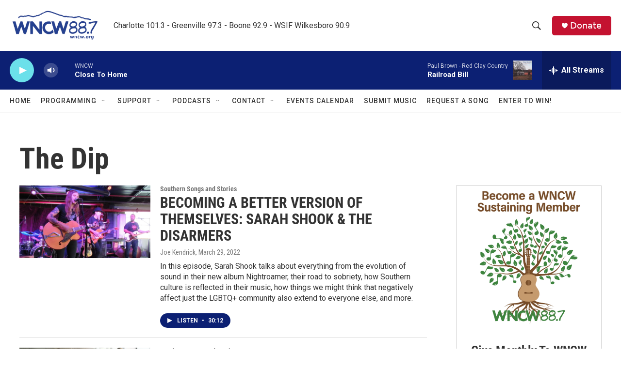

--- FILE ---
content_type: text/html;charset=UTF-8
request_url: https://www.wncw.org/tags/the-dip
body_size: 31410
content:
<!DOCTYPE html>
<html class="TagPage" lang="en">
    <head>
    <meta charset="UTF-8">

    

    <style data-cssvarsponyfill="true">
        :root { --siteBgColorInverse: #121212; --primaryTextColorInverse: #ffffff; --secondaryTextColorInverse: #cccccc; --tertiaryTextColorInverse: #cccccc; --headerBgColorInverse: #000000; --headerBorderColorInverse: #858585; --headerTextColorInverse: #ffffff; --secC1_Inverse: #a2a2a2; --secC4_Inverse: #282828; --headerNavBarBgColorInverse: #121212; --headerMenuBgColorInverse: #ffffff; --headerMenuTextColorInverse: #6b2b85; --headerMenuTextColorHoverInverse: #6b2b85; --liveBlogTextColorInverse: #ffffff; --applyButtonColorInverse: #4485D5; --applyButtonTextColorInverse: #4485D5; --siteBgColor: #ffffff; --primaryTextColor: #333333; --secondaryTextColor: #666666; --secC1: #767676; --secC4: #f5f5f5; --secC5: #ffffff; --siteBgColor: #ffffff; --siteInverseBgColor: #000000; --linkColor: #1772b0; --linkHoverColor: #125c8e; --headerBgColor: #ffffff; --headerBgColorInverse: #000000; --headerBorderColor: #e6e6e6; --headerBorderColorInverse: #858585; --tertiaryTextColor: #1c1c1c; --headerTextColor: #333333; --buttonTextColor: #ffffff; --headerNavBarBgColor: #ffffff; --headerNavBarTextColor: #333333; --headerMenuBgColor: #ffffff; --headerMenuTextColor: #333333; --headerMenuTextColorHover: #68ac4d; --liveBlogTextColor: #282829; --applyButtonColor: #194173; --applyButtonTextColor: #2c4273; --primaryColor1: #0c2073; --primaryColor2: #6be0ea; --breakingColor: #ff6f00; --secC2: #dcdcdc; --secC3: #e6e6e6; --secC5: #ffffff; --linkColor: #1772b0; --linkHoverColor: #125c8e; --donateBGColor: #c41230; --headerIconColor: #ffffff; --hatButtonBgColor: #ffffff; --hatButtonBgHoverColor: #411c58; --hatButtonBorderColor: #411c58; --hatButtonBorderHoverColor: #ffffff; --hatButtoniconColor: #d62021; --hatButtonTextColor: #411c58; --hatButtonTextHoverColor: #ffffff; --footerTextColor: #ffffff; --footerTextBgColor: #ffffff; --footerPartnersBgColor: #000000; --listBorderColor: #030202; --gridBorderColor: #e6e6e6; --tagButtonBorderColor: #1772b0; --tagButtonTextColor: #1772b0; --breakingTextColor: #ffffff; --sectionTextColor: #ffffff; --contentWidth: 1240px; --primaryHeadlineFont: sans-serif; --secHlFont: sans-serif; --bodyFont: sans-serif; --colorWhite: #ffffff; --colorBlack: #000000;} .fonts-loaded { --primaryHeadlineFont: "Roboto Condensed"; --secHlFont: "Roboto Condensed"; --bodyFont: "Roboto"; --liveBlogBodyFont: "Roboto";}
    </style>

    <meta name="disqus.shortname" content="npr-wncw">
<meta name="disqus.url" content="https://www.wncw.org/tags/the-dip">
<meta name="disqus.title" content="The Dip">
<meta name="disqus.identifier" content="0000017f-9d3d-d231-abff-ff7d91470000">
    <meta property="fb:app_id" content="1742927469229242">


    <meta property="og:title" content="The Dip">

    <meta property="og:url" content="https://www.wncw.org/tags/the-dip">

    <meta property="og:site_name" content="WNCW">



<meta name="robots" content="noindex">


    
    <meta name="twitter:card" content="summary_large_image"/>
    
    
    
    
    
    
    
    <meta name="twitter:site" content="@WNCW"/>
    
    
    
    <meta name="twitter:title" content="The Dip"/>
    


    <link data-cssvarsponyfill="true" class="Webpack-css" rel="stylesheet" href="https://npr.brightspotcdn.com/resource/00000177-1bc0-debb-a57f-dfcf4a950000/styleguide/All.min.0db89f2a608a6b13cec2d9fc84f71c45.gz.css">

    

    <style>.FooterNavigation-items-item {
    display: inline-block
}</style>
<style>[class*='-articleBody'] > ul,
[class*='-articleBody'] > ul ul {
    list-style-type: disc;
}</style>


    <meta name="viewport" content="width=device-width, initial-scale=1, viewport-fit=cover"><title>The Dip | WNCW</title><link rel="canonical" href="https://www.wncw.org/tags/the-dip"><meta name="brightspot.contentId" content="0000017f-9d3d-d231-abff-ff7d91470000"><link rel="apple-touch-icon"sizes="180x180"href="/apple-touch-icon.png"><link rel="icon"type="image/png"href="/favicon-32x32.png"><link rel="icon"type="image/png"href="/favicon-16x16.png">
    
    <link type="application/rss+xml" rel="alternate" title="The Dip" href="https://www.wncw.org/tags/the-dip.rss">
    <meta name="brightspot-dataLayer" content="{
  &quot;author&quot; : &quot;&quot;,
  &quot;bspStoryId&quot; : &quot;0000017f-9d3d-d231-abff-ff7d91470000&quot;,
  &quot;category&quot; : &quot;&quot;,
  &quot;inlineAudio&quot; : 0,
  &quot;keywords&quot; : &quot;The Dip&quot;,
  &quot;nprCmsSite&quot; : true,
  &quot;nprStoryId&quot; : &quot;1087476453&quot;,
  &quot;pageType&quot; : &quot;tag&quot;,
  &quot;program&quot; : &quot;&quot;,
  &quot;publishedDate&quot; : &quot;2022-03-18T09:35:41Z&quot;,
  &quot;siteName&quot; : &quot;WNCW&quot;,
  &quot;station&quot; : &quot;WNCW&quot;,
  &quot;stationOrgId&quot; : &quot;1177&quot;,
  &quot;storyOrgId&quot; : &quot;&quot;,
  &quot;storyTheme&quot; : &quot;&quot;,
  &quot;storyTitle&quot; : &quot;&quot;,
  &quot;timezone&quot; : &quot;America/New_York&quot;,
  &quot;wordCount&quot; : 0,
  &quot;series&quot; : &quot;&quot;
}">
    <script id="brightspot-dataLayer">
        (function () {
            var dataValue = document.head.querySelector('meta[name="brightspot-dataLayer"]').content;
            if (dataValue) {
                window.brightspotDataLayer = JSON.parse(dataValue);
            }
        })();
    </script>

    <script type="application/ld+json">{"@context":"http://schema.org","@type":"WebPage","mainEntityOfPage":{"@type":"WebPage","@id":"https://www.wncw.org/tags/the-dip"}}</script>

    

    
    <script src="https://npr.brightspotcdn.com/resource/00000177-1bc0-debb-a57f-dfcf4a950000/styleguide/All.min.fd8f7fccc526453c829dde80fc7c2ef5.gz.js" async></script>
    

    <!-- no longer used, moved disqus script to be loaded by ps-disqus-comment-module.js to avoid errors --><script>

  window.fbAsyncInit = function() {
      FB.init({
          
              appId : '1742927469229242',
          
          xfbml : true,
          version : 'v2.9'
      });
  };

  (function(d, s, id){
     var js, fjs = d.getElementsByTagName(s)[0];
     if (d.getElementById(id)) {return;}
     js = d.createElement(s); js.id = id;
     js.src = "//connect.facebook.net/en_US/sdk.js";
     fjs.parentNode.insertBefore(js, fjs);
   }(document, 'script', 'facebook-jssdk'));
</script>
<meta name="gtm-dataLayer" content="{
  &quot;gtmAuthor&quot; : &quot;&quot;,
  &quot;gtmBspStoryId&quot; : &quot;0000017f-9d3d-d231-abff-ff7d91470000&quot;,
  &quot;gtmCategory&quot; : &quot;&quot;,
  &quot;gtmInlineAudio&quot; : 0,
  &quot;gtmKeywords&quot; : &quot;&quot;,
  &quot;gtmNprCmsSite&quot; : true,
  &quot;gtmNprStoryId&quot; : &quot;1087476453&quot;,
  &quot;gtmPageType&quot; : &quot;tag&quot;,
  &quot;gtmProgram&quot; : &quot;&quot;,
  &quot;gtmPublishedDate&quot; : &quot;2022-03-18T09:35:41Z&quot;,
  &quot;gtmSiteName&quot; : &quot;WNCW&quot;,
  &quot;gtmStation&quot; : &quot;WNCW&quot;,
  &quot;gtmStationOrgId&quot; : &quot;1177&quot;,
  &quot;gtmStoryOrgId&quot; : &quot;&quot;,
  &quot;gtmStoryTheme&quot; : &quot;&quot;,
  &quot;gtmStoryTitle&quot; : &quot;&quot;,
  &quot;gtmTimezone&quot; : &quot;America/New_York&quot;,
  &quot;gtmWordCount&quot; : 0,
  &quot;gtmSeries&quot; : &quot;&quot;
}"><script>

    (function () {
        var dataValue = document.head.querySelector('meta[name="gtm-dataLayer"]').content;
        if (dataValue) {
            window.dataLayer = window.dataLayer || [];
            dataValue = JSON.parse(dataValue);
            dataValue['event'] = 'gtmFirstView';
            window.dataLayer.push(dataValue);
        }
    })();

    (function(w,d,s,l,i){w[l]=w[l]||[];w[l].push({'gtm.start':
            new Date().getTime(),event:'gtm.js'});var f=d.getElementsByTagName(s)[0],
        j=d.createElement(s),dl=l!='dataLayer'?'&l='+l:'';j.async=true;j.src=
        'https://www.googletagmanager.com/gtm.js?id='+i+dl;f.parentNode.insertBefore(j,f);
})(window,document,'script','dataLayer','GTM-N39QFDR');</script><script async="async" src="https://securepubads.g.doubleclick.net/tag/js/gpt.js"></script>
<script type="text/javascript">
    // Google tag setup
    var googletag = googletag || {};
    googletag.cmd = googletag.cmd || [];

    googletag.cmd.push(function () {
        // @see https://developers.google.com/publisher-tag/reference#googletag.PubAdsService_enableLazyLoad
        googletag.pubads().enableLazyLoad({
            fetchMarginPercent: 100, // fetch and render ads within this % of viewport
            renderMarginPercent: 100,
            mobileScaling: 1  // Same on mobile.
        });

        googletag.pubads().enableSingleRequest()
        googletag.pubads().enableAsyncRendering()
        googletag.pubads().collapseEmptyDivs()
        googletag.pubads().disableInitialLoad()
        googletag.enableServices()
    })
</script>
<script>window.addEventListener('DOMContentLoaded', (event) => {
    window.nulldurationobserver = new MutationObserver(function (mutations) {
        document.querySelectorAll('.StreamPill-duration').forEach(pill => { 
      if (pill.innerText == "LISTENNULL") {
         pill.innerText = "LISTEN"
      } 
    });
      });

      window.nulldurationobserver.observe(document.body, {
        childList: true,
        subtree: true
      });
});
</script>


    <script>
        var head = document.getElementsByTagName('head')
        head = head[0]
        var link = document.createElement('link');
        link.setAttribute('href', 'https://fonts.googleapis.com/css?family=Roboto Condensed|Roboto|Roboto:400,500,700&display=swap');
        var relList = link.relList;

        if (relList && relList.supports('preload')) {
            link.setAttribute('as', 'style');
            link.setAttribute('rel', 'preload');
            link.setAttribute('onload', 'this.rel="stylesheet"');
            link.setAttribute('crossorigin', 'anonymous');
        } else {
            link.setAttribute('rel', 'stylesheet');
        }

        head.appendChild(link);
    </script>
</head>

    <body class="Page-body" data-content-width="1240px">
    <noscript>
    <iframe src="https://www.googletagmanager.com/ns.html?id=GTM-N39QFDR" height="0" width="0" style="display:none;visibility:hidden"></iframe>
</noscript>
        

    <!-- Putting icons here, so we don't have to include in a bunch of -body hbs's -->
<svg xmlns="http://www.w3.org/2000/svg" style="display:none" id="iconsMap1" class="iconsMap">
    <symbol id="play-icon" viewBox="0 0 115 115">
        <polygon points="0,0 115,57.5 0,115" fill="currentColor" />
    </symbol>
    <symbol id="grid" viewBox="0 0 32 32">
            <g>
                <path d="M6.4,5.7 C6.4,6.166669 6.166669,6.4 5.7,6.4 L0.7,6.4 C0.233331,6.4 0,6.166669 0,5.7 L0,0.7 C0,0.233331 0.233331,0 0.7,0 L5.7,0 C6.166669,0 6.4,0.233331 6.4,0.7 L6.4,5.7 Z M19.2,5.7 C19.2,6.166669 18.966669,6.4 18.5,6.4 L13.5,6.4 C13.033331,6.4 12.8,6.166669 12.8,5.7 L12.8,0.7 C12.8,0.233331 13.033331,0 13.5,0 L18.5,0 C18.966669,0 19.2,0.233331 19.2,0.7 L19.2,5.7 Z M32,5.7 C32,6.166669 31.766669,6.4 31.3,6.4 L26.3,6.4 C25.833331,6.4 25.6,6.166669 25.6,5.7 L25.6,0.7 C25.6,0.233331 25.833331,0 26.3,0 L31.3,0 C31.766669,0 32,0.233331 32,0.7 L32,5.7 Z M6.4,18.5 C6.4,18.966669 6.166669,19.2 5.7,19.2 L0.7,19.2 C0.233331,19.2 0,18.966669 0,18.5 L0,13.5 C0,13.033331 0.233331,12.8 0.7,12.8 L5.7,12.8 C6.166669,12.8 6.4,13.033331 6.4,13.5 L6.4,18.5 Z M19.2,18.5 C19.2,18.966669 18.966669,19.2 18.5,19.2 L13.5,19.2 C13.033331,19.2 12.8,18.966669 12.8,18.5 L12.8,13.5 C12.8,13.033331 13.033331,12.8 13.5,12.8 L18.5,12.8 C18.966669,12.8 19.2,13.033331 19.2,13.5 L19.2,18.5 Z M32,18.5 C32,18.966669 31.766669,19.2 31.3,19.2 L26.3,19.2 C25.833331,19.2 25.6,18.966669 25.6,18.5 L25.6,13.5 C25.6,13.033331 25.833331,12.8 26.3,12.8 L31.3,12.8 C31.766669,12.8 32,13.033331 32,13.5 L32,18.5 Z M6.4,31.3 C6.4,31.766669 6.166669,32 5.7,32 L0.7,32 C0.233331,32 0,31.766669 0,31.3 L0,26.3 C0,25.833331 0.233331,25.6 0.7,25.6 L5.7,25.6 C6.166669,25.6 6.4,25.833331 6.4,26.3 L6.4,31.3 Z M19.2,31.3 C19.2,31.766669 18.966669,32 18.5,32 L13.5,32 C13.033331,32 12.8,31.766669 12.8,31.3 L12.8,26.3 C12.8,25.833331 13.033331,25.6 13.5,25.6 L18.5,25.6 C18.966669,25.6 19.2,25.833331 19.2,26.3 L19.2,31.3 Z M32,31.3 C32,31.766669 31.766669,32 31.3,32 L26.3,32 C25.833331,32 25.6,31.766669 25.6,31.3 L25.6,26.3 C25.6,25.833331 25.833331,25.6 26.3,25.6 L31.3,25.6 C31.766669,25.6 32,25.833331 32,26.3 L32,31.3 Z" id=""></path>
            </g>
    </symbol>
    <symbol id="radio-stream" width="18" height="19" viewBox="0 0 18 19">
        <g fill="currentColor" fill-rule="nonzero">
            <path d="M.5 8c-.276 0-.5.253-.5.565v1.87c0 .312.224.565.5.565s.5-.253.5-.565v-1.87C1 8.253.776 8 .5 8zM2.5 8c-.276 0-.5.253-.5.565v1.87c0 .312.224.565.5.565s.5-.253.5-.565v-1.87C3 8.253 2.776 8 2.5 8zM3.5 7c-.276 0-.5.276-.5.617v3.766c0 .34.224.617.5.617s.5-.276.5-.617V7.617C4 7.277 3.776 7 3.5 7zM5.5 6c-.276 0-.5.275-.5.613v5.774c0 .338.224.613.5.613s.5-.275.5-.613V6.613C6 6.275 5.776 6 5.5 6zM6.5 4c-.276 0-.5.26-.5.58v8.84c0 .32.224.58.5.58s.5-.26.5-.58V4.58C7 4.26 6.776 4 6.5 4zM8.5 0c-.276 0-.5.273-.5.61v17.78c0 .337.224.61.5.61s.5-.273.5-.61V.61C9 .273 8.776 0 8.5 0zM9.5 2c-.276 0-.5.274-.5.612v14.776c0 .338.224.612.5.612s.5-.274.5-.612V2.612C10 2.274 9.776 2 9.5 2zM11.5 5c-.276 0-.5.276-.5.616v8.768c0 .34.224.616.5.616s.5-.276.5-.616V5.616c0-.34-.224-.616-.5-.616zM12.5 6c-.276 0-.5.262-.5.584v4.832c0 .322.224.584.5.584s.5-.262.5-.584V6.584c0-.322-.224-.584-.5-.584zM14.5 7c-.276 0-.5.29-.5.647v3.706c0 .357.224.647.5.647s.5-.29.5-.647V7.647C15 7.29 14.776 7 14.5 7zM15.5 8c-.276 0-.5.253-.5.565v1.87c0 .312.224.565.5.565s.5-.253.5-.565v-1.87c0-.312-.224-.565-.5-.565zM17.5 8c-.276 0-.5.253-.5.565v1.87c0 .312.224.565.5.565s.5-.253.5-.565v-1.87c0-.312-.224-.565-.5-.565z"/>
        </g>
    </symbol>
    <symbol id="icon-magnify" viewBox="0 0 31 31">
        <g>
            <path fill-rule="evenodd" d="M22.604 18.89l-.323.566 8.719 8.8L28.255 31l-8.719-8.8-.565.404c-2.152 1.346-4.386 2.018-6.7 2.018-3.39 0-6.284-1.21-8.679-3.632C1.197 18.568 0 15.66 0 12.27c0-3.39 1.197-6.283 3.592-8.678C5.987 1.197 8.88 0 12.271 0c3.39 0 6.283 1.197 8.678 3.592 2.395 2.395 3.593 5.288 3.593 8.679 0 2.368-.646 4.574-1.938 6.62zM19.162 5.77C17.322 3.925 15.089 3 12.46 3c-2.628 0-4.862.924-6.702 2.77C3.92 7.619 3 9.862 3 12.5c0 2.639.92 4.882 2.76 6.73C7.598 21.075 9.832 22 12.46 22c2.629 0 4.862-.924 6.702-2.77C21.054 17.33 22 15.085 22 12.5c0-2.586-.946-4.83-2.838-6.73z"/>
        </g>
    </symbol>
    <symbol id="burger-menu" viewBox="0 0 14 10">
        <g>
            <path fill-rule="evenodd" d="M0 5.5v-1h14v1H0zM0 1V0h14v1H0zm0 9V9h14v1H0z"></path>
        </g>
    </symbol>
    <symbol id="close-x" viewBox="0 0 14 14">
        <g>
            <path fill-rule="nonzero" d="M6.336 7L0 .664.664 0 7 6.336 13.336 0 14 .664 7.664 7 14 13.336l-.664.664L7 7.664.664 14 0 13.336 6.336 7z"></path>
        </g>
    </symbol>
    <symbol id="share-more-arrow" viewBox="0 0 512 512" style="enable-background:new 0 0 512 512;">
        <g>
            <g>
                <path d="M512,241.7L273.643,3.343v156.152c-71.41,3.744-138.015,33.337-188.958,84.28C30.075,298.384,0,370.991,0,448.222v60.436
                    l29.069-52.985c45.354-82.671,132.173-134.027,226.573-134.027c5.986,0,12.004,0.212,18.001,0.632v157.779L512,241.7z
                    M255.642,290.666c-84.543,0-163.661,36.792-217.939,98.885c26.634-114.177,129.256-199.483,251.429-199.483h15.489V78.131
                    l163.568,163.568L304.621,405.267V294.531l-13.585-1.683C279.347,291.401,267.439,290.666,255.642,290.666z"></path>
            </g>
        </g>
    </symbol>
    <symbol id="chevron" viewBox="0 0 100 100">
        <g>
            <path d="M22.4566257,37.2056786 L-21.4456527,71.9511488 C-22.9248661,72.9681457 -24.9073712,72.5311671 -25.8758148,70.9765924 L-26.9788683,69.2027424 C-27.9450684,67.6481676 -27.5292733,65.5646602 -26.0500598,64.5484493 L20.154796,28.2208967 C21.5532435,27.2597011 23.3600078,27.2597011 24.759951,28.2208967 L71.0500598,64.4659264 C72.5292733,65.4829232 72.9450684,67.5672166 71.9788683,69.1217913 L70.8750669,70.8956413 C69.9073712,72.4502161 67.9241183,72.8848368 66.4449048,71.8694118 L22.4566257,37.2056786 Z" id="Transparent-Chevron" transform="translate(22.500000, 50.000000) rotate(90.000000) translate(-22.500000, -50.000000) "></path>
        </g>
    </symbol>
</svg>

<svg xmlns="http://www.w3.org/2000/svg" style="display:none" id="iconsMap2" class="iconsMap">
    <symbol id="mono-icon-facebook" viewBox="0 0 10 19">
        <path fill-rule="evenodd" d="M2.707 18.25V10.2H0V7h2.707V4.469c0-1.336.375-2.373 1.125-3.112C4.582.62 5.578.25 6.82.25c1.008 0 1.828.047 2.461.14v2.848H7.594c-.633 0-1.067.14-1.301.422-.188.235-.281.61-.281 1.125V7H9l-.422 3.2H6.012v8.05H2.707z"></path>
    </symbol>
    <symbol id="mono-icon-instagram" viewBox="0 0 17 17">
        <g>
            <path fill-rule="evenodd" d="M8.281 4.207c.727 0 1.4.182 2.022.545a4.055 4.055 0 0 1 1.476 1.477c.364.62.545 1.294.545 2.021 0 .727-.181 1.4-.545 2.021a4.055 4.055 0 0 1-1.476 1.477 3.934 3.934 0 0 1-2.022.545c-.726 0-1.4-.182-2.021-.545a4.055 4.055 0 0 1-1.477-1.477 3.934 3.934 0 0 1-.545-2.021c0-.727.182-1.4.545-2.021A4.055 4.055 0 0 1 6.26 4.752a3.934 3.934 0 0 1 2.021-.545zm0 6.68a2.54 2.54 0 0 0 1.864-.774 2.54 2.54 0 0 0 .773-1.863 2.54 2.54 0 0 0-.773-1.863 2.54 2.54 0 0 0-1.864-.774 2.54 2.54 0 0 0-1.863.774 2.54 2.54 0 0 0-.773 1.863c0 .727.257 1.348.773 1.863a2.54 2.54 0 0 0 1.863.774zM13.45 4.03c-.023.258-.123.48-.299.668a.856.856 0 0 1-.65.281.913.913 0 0 1-.668-.28.913.913 0 0 1-.281-.669c0-.258.094-.48.281-.668a.913.913 0 0 1 .668-.28c.258 0 .48.093.668.28.187.188.281.41.281.668zm2.672.95c.023.656.035 1.746.035 3.269 0 1.523-.017 2.62-.053 3.287-.035.668-.134 1.248-.298 1.74a4.098 4.098 0 0 1-.967 1.53 4.098 4.098 0 0 1-1.53.966c-.492.164-1.072.264-1.74.3-.668.034-1.763.052-3.287.052-1.523 0-2.619-.018-3.287-.053-.668-.035-1.248-.146-1.74-.334a3.747 3.747 0 0 1-1.53-.931 4.098 4.098 0 0 1-.966-1.53c-.164-.492-.264-1.072-.299-1.74C.424 10.87.406 9.773.406 8.25S.424 5.63.46 4.963c.035-.668.135-1.248.299-1.74.21-.586.533-1.096.967-1.53A4.098 4.098 0 0 1 3.254.727c.492-.164 1.072-.264 1.74-.3C5.662.394 6.758.376 8.281.376c1.524 0 2.62.018 3.287.053.668.035 1.248.135 1.74.299a4.098 4.098 0 0 1 2.496 2.496c.165.492.27 1.078.317 1.757zm-1.687 7.91c.14-.399.234-1.032.28-1.899.024-.515.036-1.242.036-2.18V7.689c0-.961-.012-1.688-.035-2.18-.047-.89-.14-1.524-.281-1.899a2.537 2.537 0 0 0-1.512-1.511c-.375-.14-1.008-.235-1.899-.282a51.292 51.292 0 0 0-2.18-.035H7.72c-.938 0-1.664.012-2.18.035-.867.047-1.5.141-1.898.282a2.537 2.537 0 0 0-1.512 1.511c-.14.375-.234 1.008-.281 1.899a51.292 51.292 0 0 0-.036 2.18v1.125c0 .937.012 1.664.036 2.18.047.866.14 1.5.28 1.898.306.726.81 1.23 1.513 1.511.398.141 1.03.235 1.898.282.516.023 1.242.035 2.18.035h1.125c.96 0 1.687-.012 2.18-.035.89-.047 1.523-.141 1.898-.282.726-.304 1.23-.808 1.512-1.511z"></path>
        </g>
    </symbol>
    <symbol id="mono-icon-email" viewBox="0 0 512 512">
        <g>
            <path d="M67,148.7c11,5.8,163.8,89.1,169.5,92.1c5.7,3,11.5,4.4,20.5,4.4c9,0,14.8-1.4,20.5-4.4c5.7-3,158.5-86.3,169.5-92.1
                c4.1-2.1,11-5.9,12.5-10.2c2.6-7.6-0.2-10.5-11.3-10.5H257H65.8c-11.1,0-13.9,3-11.3,10.5C56,142.9,62.9,146.6,67,148.7z"></path>
            <path d="M455.7,153.2c-8.2,4.2-81.8,56.6-130.5,88.1l82.2,92.5c2,2,2.9,4.4,1.8,5.6c-1.2,1.1-3.8,0.5-5.9-1.4l-98.6-83.2
                c-14.9,9.6-25.4,16.2-27.2,17.2c-7.7,3.9-13.1,4.4-20.5,4.4c-7.4,0-12.8-0.5-20.5-4.4c-1.9-1-12.3-7.6-27.2-17.2l-98.6,83.2
                c-2,2-4.7,2.6-5.9,1.4c-1.2-1.1-0.3-3.6,1.7-5.6l82.1-92.5c-48.7-31.5-123.1-83.9-131.3-88.1c-8.8-4.5-9.3,0.8-9.3,4.9
                c0,4.1,0,205,0,205c0,9.3,13.7,20.9,23.5,20.9H257h185.5c9.8,0,21.5-11.7,21.5-20.9c0,0,0-201,0-205
                C464,153.9,464.6,148.7,455.7,153.2z"></path>
        </g>
    </symbol>
    <symbol id="default-image" width="24" height="24" viewBox="0 0 24 24" fill="none" stroke="currentColor" stroke-width="2" stroke-linecap="round" stroke-linejoin="round" class="feather feather-image">
        <rect x="3" y="3" width="18" height="18" rx="2" ry="2"></rect>
        <circle cx="8.5" cy="8.5" r="1.5"></circle>
        <polyline points="21 15 16 10 5 21"></polyline>
    </symbol>
    <symbol id="icon-email" width="18px" viewBox="0 0 20 14">
        <g id="Symbols" stroke="none" stroke-width="1" fill="none" fill-rule="evenodd" stroke-linecap="round" stroke-linejoin="round">
            <g id="social-button-bar" transform="translate(-125.000000, -8.000000)" stroke="#000000">
                <g id="Group-2" transform="translate(120.000000, 0.000000)">
                    <g id="envelope" transform="translate(6.000000, 9.000000)">
                        <path d="M17.5909091,10.6363636 C17.5909091,11.3138182 17.0410909,11.8636364 16.3636364,11.8636364 L1.63636364,11.8636364 C0.958909091,11.8636364 0.409090909,11.3138182 0.409090909,10.6363636 L0.409090909,1.63636364 C0.409090909,0.958090909 0.958909091,0.409090909 1.63636364,0.409090909 L16.3636364,0.409090909 C17.0410909,0.409090909 17.5909091,0.958090909 17.5909091,1.63636364 L17.5909091,10.6363636 L17.5909091,10.6363636 Z" id="Stroke-406"></path>
                        <polyline id="Stroke-407" points="17.1818182 0.818181818 9 7.36363636 0.818181818 0.818181818"></polyline>
                    </g>
                </g>
            </g>
        </g>
    </symbol>
    <symbol id="mono-icon-print" viewBox="0 0 12 12">
        <g fill-rule="evenodd">
            <path fill-rule="nonzero" d="M9 10V7H3v3H1a1 1 0 0 1-1-1V4a1 1 0 0 1 1-1h10a1 1 0 0 1 1 1v3.132A2.868 2.868 0 0 1 9.132 10H9zm.5-4.5a1 1 0 1 0 0-2 1 1 0 0 0 0 2zM3 0h6v2H3z"></path>
            <path d="M4 8h4v4H4z"></path>
        </g>
    </symbol>
    <symbol id="mono-icon-copylink" viewBox="0 0 12 12">
        <g fill-rule="evenodd">
            <path d="M10.199 2.378c.222.205.4.548.465.897.062.332.016.614-.132.774L8.627 6.106c-.187.203-.512.232-.75-.014a.498.498 0 0 0-.706.028.499.499 0 0 0 .026.706 1.509 1.509 0 0 0 2.165-.04l1.903-2.06c.37-.398.506-.98.382-1.636-.105-.557-.392-1.097-.77-1.445L9.968.8C9.591.452 9.03.208 8.467.145 7.803.072 7.233.252 6.864.653L4.958 2.709a1.509 1.509 0 0 0 .126 2.161.5.5 0 1 0 .68-.734c-.264-.218-.26-.545-.071-.747L7.597 1.33c.147-.16.425-.228.76-.19.353.038.71.188.931.394l.91.843.001.001zM1.8 9.623c-.222-.205-.4-.549-.465-.897-.062-.332-.016-.614.132-.774l1.905-2.057c.187-.203.512-.232.75.014a.498.498 0 0 0 .706-.028.499.499 0 0 0-.026-.706 1.508 1.508 0 0 0-2.165.04L.734 7.275c-.37.399-.506.98-.382 1.637.105.557.392 1.097.77 1.445l.91.843c.376.35.937.594 1.5.656.664.073 1.234-.106 1.603-.507L7.04 9.291a1.508 1.508 0 0 0-.126-2.16.5.5 0 0 0-.68.734c.264.218.26.545.071.747l-1.904 2.057c-.147.16-.425.228-.76.191-.353-.038-.71-.188-.931-.394l-.91-.843z"></path>
            <path d="M8.208 3.614a.5.5 0 0 0-.707.028L3.764 7.677a.5.5 0 0 0 .734.68L8.235 4.32a.5.5 0 0 0-.027-.707"></path>
        </g>
    </symbol>
    <symbol id="mono-icon-linkedin" viewBox="0 0 16 17">
        <g fill-rule="evenodd">
            <path d="M3.734 16.125H.464V5.613h3.27zM2.117 4.172c-.515 0-.96-.188-1.336-.563A1.825 1.825 0 0 1 .22 2.273c0-.515.187-.96.562-1.335.375-.375.82-.563 1.336-.563.516 0 .961.188 1.336.563.375.375.563.82.563 1.335 0 .516-.188.961-.563 1.336-.375.375-.82.563-1.336.563zM15.969 16.125h-3.27v-5.133c0-.844-.07-1.453-.21-1.828-.259-.633-.762-.95-1.512-.95s-1.278.282-1.582.845c-.235.421-.352 1.043-.352 1.863v5.203H5.809V5.613h3.128v1.442h.036c.234-.469.609-.856 1.125-1.16.562-.375 1.218-.563 1.968-.563 1.524 0 2.59.48 3.2 1.441.468.774.703 1.97.703 3.586v5.766z"></path>
        </g>
    </symbol>
    <symbol id="mono-icon-pinterest" viewBox="0 0 512 512">
        <g>
            <path d="M256,32C132.3,32,32,132.3,32,256c0,91.7,55.2,170.5,134.1,205.2c-0.6-15.6-0.1-34.4,3.9-51.4
                c4.3-18.2,28.8-122.1,28.8-122.1s-7.2-14.3-7.2-35.4c0-33.2,19.2-58,43.2-58c20.4,0,30.2,15.3,30.2,33.6
                c0,20.5-13.1,51.1-19.8,79.5c-5.6,23.8,11.9,43.1,35.4,43.1c42.4,0,71-54.5,71-119.1c0-49.1-33.1-85.8-93.2-85.8
                c-67.9,0-110.3,50.7-110.3,107.3c0,19.5,5.8,33.3,14.8,43.9c4.1,4.9,4.7,6.9,3.2,12.5c-1.1,4.1-3.5,14-4.6,18
                c-1.5,5.7-6.1,7.7-11.2,5.6c-31.3-12.8-45.9-47-45.9-85.6c0-63.6,53.7-139.9,160.1-139.9c85.5,0,141.8,61.9,141.8,128.3
                c0,87.9-48.9,153.5-120.9,153.5c-24.2,0-46.9-13.1-54.7-27.9c0,0-13,51.6-15.8,61.6c-4.7,17.3-14,34.5-22.5,48
                c20.1,5.9,41.4,9.2,63.5,9.2c123.7,0,224-100.3,224-224C480,132.3,379.7,32,256,32z"></path>
        </g>
    </symbol>
    <symbol id="mono-icon-tumblr" viewBox="0 0 512 512">
        <g>
            <path d="M321.2,396.3c-11.8,0-22.4-2.8-31.5-8.3c-6.9-4.1-11.5-9.6-14-16.4c-2.6-6.9-3.6-22.3-3.6-46.4V224h96v-64h-96V48h-61.9
                c-2.7,21.5-7.5,44.7-14.5,58.6c-7,13.9-14,25.8-25.6,35.7c-11.6,9.9-25.6,17.9-41.9,23.3V224h48v140.4c0,19,2,33.5,5.9,43.5
                c4,10,11.1,19.5,21.4,28.4c10.3,8.9,22.8,15.7,37.3,20.5c14.6,4.8,31.4,7.2,50.4,7.2c16.7,0,30.3-1.7,44.7-5.1
                c14.4-3.4,30.5-9.3,48.2-17.6v-65.6C363.2,389.4,342.3,396.3,321.2,396.3z"></path>
        </g>
    </symbol>
    <symbol id="mono-icon-twitter" viewBox="0 0 1200 1227">
        <g>
            <path d="M714.163 519.284L1160.89 0H1055.03L667.137 450.887L357.328 0H0L468.492 681.821L0 1226.37H105.866L515.491
            750.218L842.672 1226.37H1200L714.137 519.284H714.163ZM569.165 687.828L521.697 619.934L144.011 79.6944H306.615L611.412
            515.685L658.88 583.579L1055.08 1150.3H892.476L569.165 687.854V687.828Z" fill="white"></path>
        </g>
    </symbol>
    <symbol id="mono-icon-youtube" viewBox="0 0 512 512">
        <g>
            <path fill-rule="evenodd" d="M508.6,148.8c0-45-33.1-81.2-74-81.2C379.2,65,322.7,64,265,64c-3,0-6,0-9,0s-6,0-9,0c-57.6,0-114.2,1-169.6,3.6
                c-40.8,0-73.9,36.4-73.9,81.4C1,184.6-0.1,220.2,0,255.8C-0.1,291.4,1,327,3.4,362.7c0,45,33.1,81.5,73.9,81.5
                c58.2,2.7,117.9,3.9,178.6,3.8c60.8,0.2,120.3-1,178.6-3.8c40.9,0,74-36.5,74-81.5c2.4-35.7,3.5-71.3,3.4-107
                C512.1,220.1,511,184.5,508.6,148.8z M207,353.9V157.4l145,98.2L207,353.9z"></path>
        </g>
    </symbol>
    <symbol id="mono-icon-flipboard" viewBox="0 0 500 500">
        <g>
            <path d="M0,0V500H500V0ZM400,200H300V300H200V400H100V100H400Z"></path>
        </g>
    </symbol>
    <symbol id="mono-icon-bluesky" viewBox="0 0 568 501">
        <g>
            <path d="M123.121 33.6637C188.241 82.5526 258.281 181.681 284 234.873C309.719 181.681 379.759 82.5526 444.879
            33.6637C491.866 -1.61183 568 -28.9064 568 57.9464C568 75.2916 558.055 203.659 552.222 224.501C531.947 296.954
            458.067 315.434 392.347 304.249C507.222 323.8 536.444 388.56 473.333 453.32C353.473 576.312 301.061 422.461
            287.631 383.039C285.169 375.812 284.017 372.431 284 375.306C283.983 372.431 282.831 375.812 280.369 383.039C266.939
            422.461 214.527 576.312 94.6667 453.32C31.5556 388.56 60.7778 323.8 175.653 304.249C109.933 315.434 36.0535
            296.954 15.7778 224.501C9.94525 203.659 0 75.2916 0 57.9464C0 -28.9064 76.1345 -1.61183 123.121 33.6637Z"
            fill="white">
            </path>
        </g>
    </symbol>
    <symbol id="mono-icon-threads" viewBox="0 0 192 192">
        <g>
            <path d="M141.537 88.9883C140.71 88.5919 139.87 88.2104 139.019 87.8451C137.537 60.5382 122.616 44.905 97.5619 44.745C97.4484 44.7443 97.3355 44.7443 97.222 44.7443C82.2364 44.7443 69.7731 51.1409 62.102 62.7807L75.881 72.2328C81.6116 63.5383 90.6052 61.6848 97.2286 61.6848C97.3051 61.6848 97.3819 61.6848 97.4576 61.6855C105.707 61.7381 111.932 64.1366 115.961 68.814C118.893 72.2193 120.854 76.925 121.825 82.8638C114.511 81.6207 106.601 81.2385 98.145 81.7233C74.3247 83.0954 59.0111 96.9879 60.0396 116.292C60.5615 126.084 65.4397 134.508 73.775 140.011C80.8224 144.663 89.899 146.938 99.3323 146.423C111.79 145.74 121.563 140.987 128.381 132.296C133.559 125.696 136.834 117.143 138.28 106.366C144.217 109.949 148.617 114.664 151.047 120.332C155.179 129.967 155.42 145.8 142.501 158.708C131.182 170.016 117.576 174.908 97.0135 175.059C74.2042 174.89 56.9538 167.575 45.7381 153.317C35.2355 139.966 29.8077 120.682 29.6052 96C29.8077 71.3178 35.2355 52.0336 45.7381 38.6827C56.9538 24.4249 74.2039 17.11 97.0132 16.9405C119.988 17.1113 137.539 24.4614 149.184 38.788C154.894 45.8136 159.199 54.6488 162.037 64.9503L178.184 60.6422C174.744 47.9622 169.331 37.0357 161.965 27.974C147.036 9.60668 125.202 0.195148 97.0695 0H96.9569C68.8816 0.19447 47.2921 9.6418 32.7883 28.0793C19.8819 44.4864 13.2244 67.3157 13.0007 95.9325L13 96L13.0007 96.0675C13.2244 124.684 19.8819 147.514 32.7883 163.921C47.2921 182.358 68.8816 191.806 96.9569 192H97.0695C122.03 191.827 139.624 185.292 154.118 170.811C173.081 151.866 172.51 128.119 166.26 113.541C161.776 103.087 153.227 94.5962 141.537 88.9883ZM98.4405 129.507C88.0005 130.095 77.1544 125.409 76.6196 115.372C76.2232 107.93 81.9158 99.626 99.0812 98.6368C101.047 98.5234 102.976 98.468 104.871 98.468C111.106 98.468 116.939 99.0737 122.242 100.233C120.264 124.935 108.662 128.946 98.4405 129.507Z" fill="white"></path>
        </g>
    </symbol>
 </svg>

<svg xmlns="http://www.w3.org/2000/svg" style="display:none" id="iconsMap3" class="iconsMap">
    <symbol id="volume-mute" x="0px" y="0px" viewBox="0 0 24 24" style="enable-background:new 0 0 24 24;">
        <polygon fill="currentColor" points="11,5 6,9 2,9 2,15 6,15 11,19 "/>
        <line style="fill:none;stroke:currentColor;stroke-width:2;stroke-linecap:round;stroke-linejoin:round;" x1="23" y1="9" x2="17" y2="15"/>
        <line style="fill:none;stroke:currentColor;stroke-width:2;stroke-linecap:round;stroke-linejoin:round;" x1="17" y1="9" x2="23" y2="15"/>
    </symbol>
    <symbol id="volume-low" x="0px" y="0px" viewBox="0 0 24 24" style="enable-background:new 0 0 24 24;" xml:space="preserve">
        <polygon fill="currentColor" points="11,5 6,9 2,9 2,15 6,15 11,19 "/>
    </symbol>
    <symbol id="volume-mid" x="0px" y="0px" viewBox="0 0 24 24" style="enable-background:new 0 0 24 24;">
        <polygon fill="currentColor" points="11,5 6,9 2,9 2,15 6,15 11,19 "/>
        <path style="fill:none;stroke:currentColor;stroke-width:2;stroke-linecap:round;stroke-linejoin:round;" d="M15.5,8.5c2,2,2,5.1,0,7.1"/>
    </symbol>
    <symbol id="volume-high" x="0px" y="0px" viewBox="0 0 24 24" style="enable-background:new 0 0 24 24;">
        <polygon fill="currentColor" points="11,5 6,9 2,9 2,15 6,15 11,19 "/>
        <path style="fill:none;stroke:currentColor;stroke-width:2;stroke-linecap:round;stroke-linejoin:round;" d="M19.1,4.9c3.9,3.9,3.9,10.2,0,14.1 M15.5,8.5c2,2,2,5.1,0,7.1"/>
    </symbol>
    <symbol id="pause-icon" viewBox="0 0 12 16">
        <rect x="0" y="0" width="4" height="16" fill="currentColor"></rect>
        <rect x="8" y="0" width="4" height="16" fill="currentColor"></rect>
    </symbol>
    <symbol id="heart" viewBox="0 0 24 24">
        <g>
            <path d="M12 4.435c-1.989-5.399-12-4.597-12 3.568 0 4.068 3.06 9.481 12 14.997 8.94-5.516 12-10.929 12-14.997 0-8.118-10-8.999-12-3.568z"/>
        </g>
    </symbol>
    <symbol id="icon-location" width="24" height="24" viewBox="0 0 24 24" fill="currentColor" stroke="currentColor" stroke-width="2" stroke-linecap="round" stroke-linejoin="round" class="feather feather-map-pin">
        <path d="M21 10c0 7-9 13-9 13s-9-6-9-13a9 9 0 0 1 18 0z" fill="currentColor" fill-opacity="1"></path>
        <circle cx="12" cy="10" r="5" fill="#ffffff"></circle>
    </symbol>
    <symbol id="icon-ticket" width="23px" height="15px" viewBox="0 0 23 15">
        <g stroke="none" stroke-width="1" fill="none" fill-rule="evenodd">
            <g transform="translate(-625.000000, -1024.000000)">
                <g transform="translate(625.000000, 1024.000000)">
                    <path d="M0,12.057377 L0,3.94262296 C0.322189879,4.12588308 0.696256938,4.23076923 1.0952381,4.23076923 C2.30500469,4.23076923 3.28571429,3.26645946 3.28571429,2.07692308 C3.28571429,1.68461385 3.17904435,1.31680209 2.99266757,1 L20.0073324,1 C19.8209556,1.31680209 19.7142857,1.68461385 19.7142857,2.07692308 C19.7142857,3.26645946 20.6949953,4.23076923 21.9047619,4.23076923 C22.3037431,4.23076923 22.6778101,4.12588308 23,3.94262296 L23,12.057377 C22.6778101,11.8741169 22.3037431,11.7692308 21.9047619,11.7692308 C20.6949953,11.7692308 19.7142857,12.7335405 19.7142857,13.9230769 C19.7142857,14.3153862 19.8209556,14.6831979 20.0073324,15 L2.99266757,15 C3.17904435,14.6831979 3.28571429,14.3153862 3.28571429,13.9230769 C3.28571429,12.7335405 2.30500469,11.7692308 1.0952381,11.7692308 C0.696256938,11.7692308 0.322189879,11.8741169 -2.13162821e-14,12.057377 Z" fill="currentColor"></path>
                    <path d="M14.5,0.533333333 L14.5,15.4666667" stroke="#FFFFFF" stroke-linecap="square" stroke-dasharray="2"></path>
                </g>
            </g>
        </g>
    </symbol>
    <symbol id="icon-refresh" width="24" height="24" viewBox="0 0 24 24" fill="none" stroke="currentColor" stroke-width="2" stroke-linecap="round" stroke-linejoin="round" class="feather feather-refresh-cw">
        <polyline points="23 4 23 10 17 10"></polyline>
        <polyline points="1 20 1 14 7 14"></polyline>
        <path d="M3.51 9a9 9 0 0 1 14.85-3.36L23 10M1 14l4.64 4.36A9 9 0 0 0 20.49 15"></path>
    </symbol>

    <symbol>
    <g id="mono-icon-link-post" stroke="none" stroke-width="1" fill="none" fill-rule="evenodd">
        <g transform="translate(-313.000000, -10148.000000)" fill="#000000" fill-rule="nonzero">
            <g transform="translate(306.000000, 10142.000000)">
                <path d="M14.0614027,11.2506973 L14.3070318,11.2618997 C15.6181751,11.3582102 16.8219637,12.0327684 17.6059678,13.1077805 C17.8500396,13.4424472 17.7765978,13.9116075 17.441931,14.1556793 C17.1072643,14.3997511 16.638104,14.3263093 16.3940322,13.9916425 C15.8684436,13.270965 15.0667922,12.8217495 14.1971448,12.7578692 C13.3952042,12.6989624 12.605753,12.9728728 12.0021966,13.5148801 L11.8552806,13.6559298 L9.60365896,15.9651545 C8.45118119,17.1890154 8.4677248,19.1416686 9.64054436,20.3445766 C10.7566428,21.4893084 12.5263723,21.5504727 13.7041492,20.5254372 L13.8481981,20.3916503 L15.1367586,19.070032 C15.4259192,18.7734531 15.9007548,18.7674393 16.1973338,19.0565998 C16.466951,19.3194731 16.4964317,19.7357968 16.282313,20.0321436 L16.2107659,20.117175 L14.9130245,21.4480474 C13.1386707,23.205741 10.3106091,23.1805355 8.5665371,21.3917196 C6.88861294,19.6707486 6.81173139,16.9294487 8.36035888,15.1065701 L8.5206409,14.9274155 L10.7811785,12.6088842 C11.6500838,11.7173642 12.8355419,11.2288664 14.0614027,11.2506973 Z M22.4334629,7.60828039 C24.1113871,9.32925141 24.1882686,12.0705513 22.6396411,13.8934299 L22.4793591,14.0725845 L20.2188215,16.3911158 C19.2919892,17.3420705 18.0049901,17.8344754 16.6929682,17.7381003 C15.3818249,17.6417898 14.1780363,16.9672316 13.3940322,15.8922195 C13.1499604,15.5575528 13.2234022,15.0883925 13.558069,14.8443207 C13.8927357,14.6002489 14.361896,14.6736907 14.6059678,15.0083575 C15.1315564,15.729035 15.9332078,16.1782505 16.8028552,16.2421308 C17.6047958,16.3010376 18.394247,16.0271272 18.9978034,15.4851199 L19.1447194,15.3440702 L21.396341,13.0348455 C22.5488188,11.8109846 22.5322752,9.85833141 21.3594556,8.65542337 C20.2433572,7.51069163 18.4736277,7.44952726 17.2944986,8.47594561 L17.1502735,8.60991269 L15.8541776,9.93153101 C15.5641538,10.2272658 15.0893026,10.2318956 14.7935678,9.94187181 C14.524718,9.67821384 14.4964508,9.26180596 14.7114324,8.96608447 L14.783227,8.88126205 L16.0869755,7.55195256 C17.8613293,5.79425896 20.6893909,5.81946452 22.4334629,7.60828039 Z" id="Icon-Link"></path>
            </g>
        </g>
    </g>
    </symbol>
    <symbol id="icon-passport-badge" viewBox="0 0 80 80">
        <g fill="none" fill-rule="evenodd">
            <path fill="#5680FF" d="M0 0L80 0 0 80z" transform="translate(-464.000000, -281.000000) translate(100.000000, 180.000000) translate(364.000000, 101.000000)"/>
            <g fill="#FFF" fill-rule="nonzero">
                <path d="M17.067 31.676l-3.488-11.143-11.144-3.488 11.144-3.488 3.488-11.144 3.488 11.166 11.143 3.488-11.143 3.466-3.488 11.143zm4.935-19.567l1.207.373 2.896-4.475-4.497 2.895.394 1.207zm-9.871 0l.373-1.207-4.497-2.895 2.895 4.475 1.229-.373zm9.871 9.893l-.373 1.207 4.497 2.896-2.895-4.497-1.229.394zm-9.871 0l-1.207-.373-2.895 4.497 4.475-2.895-.373-1.229zm22.002-4.935c0 9.41-7.634 17.066-17.066 17.066C7.656 34.133 0 26.5 0 17.067 0 7.634 7.634 0 17.067 0c9.41 0 17.066 7.634 17.066 17.067zm-2.435 0c0-8.073-6.559-14.632-14.631-14.632-8.073 0-14.632 6.559-14.632 14.632 0 8.072 6.559 14.631 14.632 14.631 8.072-.022 14.631-6.58 14.631-14.631z" transform="translate(-464.000000, -281.000000) translate(100.000000, 180.000000) translate(364.000000, 101.000000) translate(6.400000, 6.400000)"/>
            </g>
        </g>
    </symbol>
    <symbol id="icon-passport-badge-circle" viewBox="0 0 45 45">
        <g fill="none" fill-rule="evenodd">
            <circle cx="23.5" cy="23" r="20.5" fill="#5680FF"/>
            <g fill="#FFF" fill-rule="nonzero">
                <path d="M17.067 31.676l-3.488-11.143-11.144-3.488 11.144-3.488 3.488-11.144 3.488 11.166 11.143 3.488-11.143 3.466-3.488 11.143zm4.935-19.567l1.207.373 2.896-4.475-4.497 2.895.394 1.207zm-9.871 0l.373-1.207-4.497-2.895 2.895 4.475 1.229-.373zm9.871 9.893l-.373 1.207 4.497 2.896-2.895-4.497-1.229.394zm-9.871 0l-1.207-.373-2.895 4.497 4.475-2.895-.373-1.229zm22.002-4.935c0 9.41-7.634 17.066-17.066 17.066C7.656 34.133 0 26.5 0 17.067 0 7.634 7.634 0 17.067 0c9.41 0 17.066 7.634 17.066 17.067zm-2.435 0c0-8.073-6.559-14.632-14.631-14.632-8.073 0-14.632 6.559-14.632 14.632 0 8.072 6.559 14.631 14.632 14.631 8.072-.022 14.631-6.58 14.631-14.631z" transform="translate(-464.000000, -281.000000) translate(100.000000, 180.000000) translate(364.000000, 101.000000) translate(6.400000, 6.400000)"/>
            </g>
        </g>
    </symbol>
    <symbol id="icon-pbs-charlotte-passport-navy" viewBox="0 0 401 42">
        <g fill="none" fill-rule="evenodd">
            <g transform="translate(-91.000000, -1361.000000) translate(89.000000, 1275.000000) translate(2.828125, 86.600000) translate(217.623043, -0.000000)">
                <circle cx="20.435" cy="20.435" r="20.435" fill="#5680FF"/>
                <path fill="#FFF" fill-rule="nonzero" d="M20.435 36.115l-3.743-11.96-11.96-3.743 11.96-3.744 3.743-11.96 3.744 11.984 11.96 3.743-11.96 3.72-3.744 11.96zm5.297-21l1.295.4 3.108-4.803-4.826 3.108.423 1.295zm-10.594 0l.4-1.295-4.826-3.108 3.108 4.803 1.318-.4zm10.594 10.617l-.4 1.295 4.826 3.108-3.107-4.826-1.319.423zm-10.594 0l-1.295-.4-3.107 4.826 4.802-3.107-.4-1.319zm23.614-5.297c0 10.1-8.193 18.317-18.317 18.317-10.1 0-18.316-8.193-18.316-18.317 0-10.123 8.193-18.316 18.316-18.316 10.1 0 18.317 8.193 18.317 18.316zm-2.614 0c0-8.664-7.039-15.703-15.703-15.703S4.732 11.772 4.732 20.435c0 8.664 7.04 15.703 15.703 15.703 8.664-.023 15.703-7.063 15.703-15.703z"/>
            </g>
            <path fill="currentColor" fill-rule="nonzero" d="M4.898 31.675v-8.216h2.1c2.866 0 5.075-.658 6.628-1.975 1.554-1.316 2.33-3.217 2.33-5.703 0-2.39-.729-4.19-2.187-5.395-1.46-1.206-3.59-1.81-6.391-1.81H0v23.099h4.898zm1.611-12.229H4.898V12.59h2.227c1.338 0 2.32.274 2.947.821.626.548.94 1.396.94 2.544 0 1.137-.374 2.004-1.122 2.599-.748.595-1.875.892-3.38.892zm22.024 12.229c2.612 0 4.68-.59 6.201-1.77 1.522-1.18 2.283-2.823 2.283-4.93 0-1.484-.324-2.674-.971-3.57-.648-.895-1.704-1.506-3.168-1.832v-.158c1.074-.18 1.935-.711 2.583-1.596.648-.885.972-2.017.972-3.397 0-2.032-.74-3.515-2.22-4.447-1.48-.932-3.858-1.398-7.133-1.398H19.89v23.098h8.642zm-.9-13.95h-2.844V12.59h2.575c1.401 0 2.425.192 3.073.576.648.385.972 1.02.972 1.904 0 .948-.298 1.627-.893 2.038-.595.41-1.556.616-2.883.616zm.347 9.905H24.79v-6.02h3.033c2.739 0 4.108.96 4.108 2.876 0 1.064-.321 1.854-.964 2.37-.642.516-1.638.774-2.986.774zm18.343 4.36c2.676 0 4.764-.6 6.265-1.8 1.5-1.201 2.251-2.844 2.251-4.93 0-1.506-.4-2.778-1.2-3.815-.801-1.038-2.281-2.072-4.44-3.105-1.633-.779-2.668-1.319-3.105-1.619-.437-.3-.755-.61-.955-.932-.2-.321-.3-.698-.3-1.13 0-.695.247-1.258.742-1.69.495-.432 1.206-.648 2.133-.648.78 0 1.572.1 2.377.3.806.2 1.825.553 3.058 1.059l1.58-3.808c-1.19-.516-2.33-.916-3.421-1.2-1.09-.285-2.236-.427-3.436-.427-2.444 0-4.358.585-5.743 1.754-1.385 1.169-2.078 2.775-2.078 4.818 0 1.085.211 2.033.632 2.844.422.811.985 1.522 1.69 2.133.706.61 1.765 1.248 3.176 1.912 1.506.716 2.504 1.237 2.994 1.564.49.326.861.666 1.114 1.019.253.353.38.755.38 1.208 0 .811-.288 1.422-.862 1.833-.574.41-1.398.616-2.472.616-.896 0-1.883-.142-2.963-.426-1.08-.285-2.398-.775-3.957-1.47v4.55c1.896.927 4.076 1.39 6.54 1.39zm29.609 0c2.338 0 4.455-.394 6.351-1.184v-4.108c-2.307.811-4.27 1.216-5.893 1.216-3.865 0-5.798-2.575-5.798-7.725 0-2.475.506-4.405 1.517-5.79 1.01-1.385 2.438-2.078 4.281-2.078.843 0 1.701.153 2.575.458.874.306 1.743.664 2.607 1.075l1.58-3.982c-2.265-1.084-4.519-1.627-6.762-1.627-2.201 0-4.12.482-5.759 1.446-1.637.963-2.893 2.348-3.768 4.155-.874 1.806-1.31 3.91-1.31 6.311 0 3.813.89 6.738 2.67 8.777 1.78 2.038 4.35 3.057 7.709 3.057zm15.278-.315v-8.31c0-2.054.3-3.54.9-4.456.601-.916 1.575-1.374 2.923-1.374 1.896 0 2.844 1.274 2.844 3.823v10.317h4.819V20.157c0-2.085-.537-3.686-1.612-4.802-1.074-1.117-2.649-1.675-4.724-1.675-2.338 0-4.044.864-5.118 2.59h-.253l.11-1.421c.074-1.443.111-2.36.111-2.749V7.092h-4.819v24.583h4.82zm20.318.316c1.38 0 2.499-.198 3.357-.593.859-.395 1.693-1.103 2.504-2.125h.127l.932 2.402h3.365v-11.77c0-2.107-.632-3.676-1.896-4.708-1.264-1.033-3.08-1.549-5.45-1.549-2.476 0-4.73.532-6.762 1.596l1.595 3.254c1.907-.853 3.566-1.28 4.977-1.28 1.833 0 2.749.896 2.749 2.687v.774l-3.065.094c-2.644.095-4.621.588-5.932 1.478-1.312.89-1.967 2.272-1.967 4.147 0 1.79.487 3.17 1.461 4.14.974.968 2.31 1.453 4.005 1.453zm1.817-3.524c-1.559 0-2.338-.679-2.338-2.038 0-.948.342-1.653 1.027-2.117.684-.463 1.727-.716 3.128-.758l1.864-.063v1.453c0 1.064-.334 1.917-1.003 2.56-.669.642-1.562.963-2.678.963zm17.822 3.208v-8.99c0-1.422.429-2.528 1.287-3.318.859-.79 2.057-1.185 3.594-1.185.559 0 1.033.053 1.422.158l.364-4.518c-.432-.095-.975-.142-1.628-.142-1.095 0-2.109.303-3.04.908-.933.606-1.673 1.404-2.22 2.394h-.237l-.711-2.97h-3.65v17.663h4.819zm14.267 0V7.092h-4.819v24.583h4.819zm12.07.316c2.708 0 4.82-.811 6.336-2.433 1.517-1.622 2.275-3.871 2.275-6.746 0-1.854-.347-3.47-1.043-4.85-.695-1.38-1.69-2.439-2.986-3.176-1.295-.738-2.79-1.106-4.486-1.106-2.728 0-4.845.8-6.351 2.401-1.507 1.601-2.26 3.845-2.26 6.73 0 1.854.348 3.476 1.043 4.867.695 1.39 1.69 2.456 2.986 3.199 1.295.742 2.791 1.114 4.487 1.114zm.064-3.871c-1.295 0-2.23-.448-2.804-1.343-.574-.895-.861-2.217-.861-3.965 0-1.76.284-3.073.853-3.942.569-.87 1.495-1.304 2.78-1.304 1.296 0 2.228.437 2.797 1.312.569.874.853 2.185.853 3.934 0 1.758-.282 3.083-.845 3.973-.564.89-1.488 1.335-2.773 1.335zm18.154 3.87c1.748 0 3.222-.268 4.423-.805v-3.586c-1.18.368-2.19.552-3.033.552-.632 0-1.14-.163-1.525-.49-.384-.326-.576-.831-.576-1.516V17.63h4.945v-3.618h-4.945v-3.76h-3.081l-1.39 3.728-2.655 1.611v2.039h2.307v8.515c0 1.949.44 3.41 1.32 4.384.879.974 2.282 1.462 4.21 1.462zm13.619 0c1.748 0 3.223-.268 4.423-.805v-3.586c-1.18.368-2.19.552-3.033.552-.632 0-1.14-.163-1.524-.49-.385-.326-.577-.831-.577-1.516V17.63h4.945v-3.618h-4.945v-3.76h-3.08l-1.391 3.728-2.654 1.611v2.039h2.306v8.515c0 1.949.44 3.41 1.32 4.384.879.974 2.282 1.462 4.21 1.462zm15.562 0c1.38 0 2.55-.102 3.508-.308.958-.205 1.859-.518 2.701-.94v-3.728c-1.032.484-2.022.837-2.97 1.058-.948.222-1.954.332-3.017.332-1.37 0-2.433-.384-3.192-1.153-.758-.769-1.164-1.838-1.216-3.207h11.39v-2.338c0-2.507-.695-4.471-2.085-5.893-1.39-1.422-3.333-2.133-5.83-2.133-2.612 0-4.658.808-6.137 2.425-1.48 1.617-2.22 3.905-2.22 6.864 0 2.876.8 5.098 2.401 6.668 1.601 1.569 3.824 2.354 6.667 2.354zm2.686-11.153h-6.762c.085-1.19.416-2.11.996-2.757.579-.648 1.38-.972 2.401-.972 1.022 0 1.833.324 2.433.972.6.648.911 1.566.932 2.757zM270.555 31.675v-8.216h2.102c2.864 0 5.074-.658 6.627-1.975 1.554-1.316 2.33-3.217 2.33-5.703 0-2.39-.729-4.19-2.188-5.395-1.458-1.206-3.589-1.81-6.39-1.81h-7.378v23.099h4.897zm1.612-12.229h-1.612V12.59h2.228c1.338 0 2.32.274 2.946.821.627.548.94 1.396.94 2.544 0 1.137-.373 2.004-1.121 2.599-.748.595-1.875.892-3.381.892zm17.3 12.545c1.38 0 2.5-.198 3.357-.593.859-.395 1.694-1.103 2.505-2.125h.126l.932 2.402h3.365v-11.77c0-2.107-.632-3.676-1.896-4.708-1.264-1.033-3.08-1.549-5.45-1.549-2.475 0-4.73.532-6.762 1.596l1.596 3.254c1.906-.853 3.565-1.28 4.976-1.28 1.833 0 2.75.896 2.75 2.687v.774l-3.066.094c-2.643.095-4.62.588-5.932 1.478-1.311.89-1.967 2.272-1.967 4.147 0 1.79.487 3.17 1.461 4.14.975.968 2.31 1.453 4.005 1.453zm1.817-3.524c-1.559 0-2.338-.679-2.338-2.038 0-.948.342-1.653 1.027-2.117.684-.463 1.727-.716 3.128-.758l1.864-.063v1.453c0 1.064-.334 1.917-1.003 2.56-.669.642-1.561.963-2.678.963zm17.79 3.524c2.507 0 4.39-.474 5.648-1.422 1.259-.948 1.888-2.328 1.888-4.14 0-.874-.152-1.627-.458-2.259-.305-.632-.78-1.19-1.422-1.674-.642-.485-1.653-1.006-3.033-1.565-1.548-.621-2.552-1.09-3.01-1.406-.458-.316-.687-.69-.687-1.121 0-.77.71-1.154 2.133-1.154.8 0 1.585.121 2.354.364.769.242 1.595.553 2.48.932l1.454-3.476c-2.012-.927-4.082-1.39-6.21-1.39-2.232 0-3.957.429-5.173 1.287-1.217.859-1.825 2.073-1.825 3.642 0 .916.145 1.688.434 2.315.29.626.753 1.182 1.39 1.666.638.485 1.636 1.011 2.995 1.58.947.4 1.706.75 2.275 1.05.568.301.969.57 1.2.807.232.237.348.545.348.924 0 1.01-.874 1.516-2.623 1.516-.853 0-1.84-.142-2.962-.426-1.122-.284-2.13-.637-3.025-1.059v3.982c.79.337 1.637.592 2.543.766.906.174 2.001.26 3.286.26zm15.658 0c2.506 0 4.389-.474 5.648-1.422 1.258-.948 1.888-2.328 1.888-4.14 0-.874-.153-1.627-.459-2.259-.305-.632-.779-1.19-1.421-1.674-.643-.485-1.654-1.006-3.034-1.565-1.548-.621-2.551-1.09-3.01-1.406-.458-.316-.687-.69-.687-1.121 0-.77.711-1.154 2.133-1.154.8 0 1.585.121 2.354.364.769.242 1.596.553 2.48.932l1.454-3.476c-2.012-.927-4.081-1.39-6.209-1.39-2.233 0-3.957.429-5.174 1.287-1.216.859-1.825 2.073-1.825 3.642 0 .916.145 1.688.435 2.315.29.626.753 1.182 1.39 1.666.637.485 1.635 1.011 2.994 1.58.948.4 1.706.75 2.275 1.05.569.301.969.57 1.2.807.232.237.348.545.348.924 0 1.01-.874 1.516-2.622 1.516-.854 0-1.84-.142-2.963-.426-1.121-.284-2.13-.637-3.025-1.059v3.982c.79.337 1.638.592 2.543.766.906.174 2.002.26 3.287.26zm15.689 7.457V32.29c0-.232-.085-1.085-.253-2.56h.253c1.18 1.506 2.806 2.26 4.881 2.26 1.38 0 2.58-.364 3.602-1.09 1.022-.727 1.81-1.786 2.362-3.176.553-1.39.83-3.028.83-4.913 0-2.865-.59-5.103-1.77-6.715-1.18-1.611-2.812-2.417-4.897-2.417-2.212 0-3.881.874-5.008 2.622h-.222l-.679-2.29h-3.918v25.436h4.819zm3.523-11.36c-1.222 0-2.115-.41-2.678-1.232-.564-.822-.845-2.18-.845-4.076v-.521c.02-1.686.305-2.894.853-3.626.547-.732 1.416-1.098 2.606-1.098 1.138 0 1.973.434 2.505 1.303.531.87.797 2.172.797 3.91 0 3.56-1.08 5.34-3.238 5.34zm19.149 3.903c2.706 0 4.818-.811 6.335-2.433 1.517-1.622 2.275-3.871 2.275-6.746 0-1.854-.348-3.47-1.043-4.85-.695-1.38-1.69-2.439-2.986-3.176-1.295-.738-2.79-1.106-4.487-1.106-2.728 0-4.845.8-6.35 2.401-1.507 1.601-2.26 3.845-2.26 6.73 0 1.854.348 3.476 1.043 4.867.695 1.39 1.69 2.456 2.986 3.199 1.295.742 2.79 1.114 4.487 1.114zm.063-3.871c-1.296 0-2.23-.448-2.805-1.343-.574-.895-.86-2.217-.86-3.965 0-1.76.284-3.073.853-3.942.568-.87 1.495-1.304 2.78-1.304 1.296 0 2.228.437 2.797 1.312.568.874.853 2.185.853 3.934 0 1.758-.282 3.083-.846 3.973-.563.89-1.487 1.335-2.772 1.335zm16.921 3.555v-8.99c0-1.422.43-2.528 1.288-3.318.858-.79 2.056-1.185 3.594-1.185.558 0 1.032.053 1.422.158l.363-4.518c-.432-.095-.974-.142-1.627-.142-1.096 0-2.11.303-3.041.908-.933.606-1.672 1.404-2.22 2.394h-.237l-.711-2.97h-3.65v17.663h4.819zm15.5.316c1.748 0 3.222-.269 4.423-.806v-3.586c-1.18.368-2.19.552-3.033.552-.632 0-1.14-.163-1.525-.49-.384-.326-.577-.831-.577-1.516V17.63h4.945v-3.618h-4.945v-3.76h-3.08l-1.39 3.728-2.655 1.611v2.039h2.307v8.515c0 1.949.44 3.41 1.319 4.384.88.974 2.283 1.462 4.21 1.462z" transform="translate(-91.000000, -1361.000000) translate(89.000000, 1275.000000) translate(2.828125, 86.600000)"/>
        </g>
    </symbol>
    <symbol id="icon-closed-captioning" viewBox="0 0 512 512">
        <g>
            <path fill="currentColor" d="M464 64H48C21.5 64 0 85.5 0 112v288c0 26.5 21.5 48 48 48h416c26.5 0 48-21.5 48-48V112c0-26.5-21.5-48-48-48zm-6 336H54c-3.3 0-6-2.7-6-6V118c0-3.3 2.7-6 6-6h404c3.3 0 6 2.7 6 6v276c0 3.3-2.7 6-6 6zm-211.1-85.7c1.7 2.4 1.5 5.6-.5 7.7-53.6 56.8-172.8 32.1-172.8-67.9 0-97.3 121.7-119.5 172.5-70.1 2.1 2 2.5 3.2 1 5.7l-17.5 30.5c-1.9 3.1-6.2 4-9.1 1.7-40.8-32-94.6-14.9-94.6 31.2 0 48 51 70.5 92.2 32.6 2.8-2.5 7.1-2.1 9.2.9l19.6 27.7zm190.4 0c1.7 2.4 1.5 5.6-.5 7.7-53.6 56.9-172.8 32.1-172.8-67.9 0-97.3 121.7-119.5 172.5-70.1 2.1 2 2.5 3.2 1 5.7L420 220.2c-1.9 3.1-6.2 4-9.1 1.7-40.8-32-94.6-14.9-94.6 31.2 0 48 51 70.5 92.2 32.6 2.8-2.5 7.1-2.1 9.2.9l19.6 27.7z"></path>
        </g>
    </symbol>
    <symbol id="circle" viewBox="0 0 24 24">
        <circle cx="50%" cy="50%" r="50%"></circle>
    </symbol>
    <symbol id="spinner" role="img" viewBox="0 0 512 512">
        <g class="fa-group">
            <path class="fa-secondary" fill="currentColor" d="M478.71 364.58zm-22 6.11l-27.83-15.9a15.92 15.92 0 0 1-6.94-19.2A184 184 0 1 1 256 72c5.89 0 11.71.29 17.46.83-.74-.07-1.48-.15-2.23-.21-8.49-.69-15.23-7.31-15.23-15.83v-32a16 16 0 0 1 15.34-16C266.24 8.46 261.18 8 256 8 119 8 8 119 8 256s111 248 248 248c98 0 182.42-56.95 222.71-139.42-4.13 7.86-14.23 10.55-22 6.11z" opacity="0.4"/><path class="fa-primary" fill="currentColor" d="M271.23 72.62c-8.49-.69-15.23-7.31-15.23-15.83V24.73c0-9.11 7.67-16.78 16.77-16.17C401.92 17.18 504 124.67 504 256a246 246 0 0 1-25 108.24c-4 8.17-14.37 11-22.26 6.45l-27.84-15.9c-7.41-4.23-9.83-13.35-6.2-21.07A182.53 182.53 0 0 0 440 256c0-96.49-74.27-175.63-168.77-183.38z"/>
        </g>
    </symbol>
    <symbol id="icon-calendar" width="24" height="24" viewBox="0 0 24 24" fill="none" stroke="currentColor" stroke-width="2" stroke-linecap="round" stroke-linejoin="round">
        <rect x="3" y="4" width="18" height="18" rx="2" ry="2"/>
        <line x1="16" y1="2" x2="16" y2="6"/>
        <line x1="8" y1="2" x2="8" y2="6"/>
        <line x1="3" y1="10" x2="21" y2="10"/>
    </symbol>
    <symbol id="icon-arrow-rotate" viewBox="0 0 512 512">
        <path d="M454.7 288.1c-12.78-3.75-26.06 3.594-29.75 16.31C403.3 379.9 333.8 432 255.1 432c-66.53 0-126.8-38.28-156.5-96h100.4c13.25 0 24-10.75 24-24S213.2 288 199.9 288h-160c-13.25 0-24 10.75-24 24v160c0 13.25 10.75 24 24 24s24-10.75 24-24v-102.1C103.7 436.4 176.1 480 255.1 480c99 0 187.4-66.31 215.1-161.3C474.8 305.1 467.4 292.7 454.7 288.1zM472 16C458.8 16 448 26.75 448 40v102.1C408.3 75.55 335.8 32 256 32C157 32 68.53 98.31 40.91 193.3C37.19 206 44.5 219.3 57.22 223c12.84 3.781 26.09-3.625 29.75-16.31C108.7 132.1 178.2 80 256 80c66.53 0 126.8 38.28 156.5 96H312C298.8 176 288 186.8 288 200S298.8 224 312 224h160c13.25 0 24-10.75 24-24v-160C496 26.75 485.3 16 472 16z"/>
    </symbol>
</svg>


<ps-header class="PH">
    <div class="PH-ham-m">
        <div class="PH-ham-m-wrapper">
            <div class="PH-ham-m-top">
                
                    <div class="PH-logo">
                        <ps-logo>
<a aria-label="home page" href="/" class="stationLogo"  >
    
        
            <picture>
    
    
        
            
        
    

    
    
        
            
        
    

    
    
        
            
        
    

    
    
        
            
    
            <source type="image/webp"  width="267"
     height="107" srcset="https://npr.brightspotcdn.com/dims4/default/3895444/2147483647/strip/true/crop/960x383+0+0/resize/534x214!/format/webp/quality/90/?url=http%3A%2F%2Fnpr-brightspot.s3.amazonaws.com%2Flegacy%2Fsites%2Fwncw%2Ffiles%2Fwncw-blue.png 2x"data-size="siteLogo"
/>
    

    
        <source width="267"
     height="107" srcset="https://npr.brightspotcdn.com/dims4/default/df0e400/2147483647/strip/true/crop/960x383+0+0/resize/267x107!/quality/90/?url=http%3A%2F%2Fnpr-brightspot.s3.amazonaws.com%2Flegacy%2Fsites%2Fwncw%2Ffiles%2Fwncw-blue.png"data-size="siteLogo"
/>
    

        
    

    
    <img class="Image" alt="" srcset="https://npr.brightspotcdn.com/dims4/default/2356e2c/2147483647/strip/true/crop/960x383+0+0/resize/534x214!/quality/90/?url=http%3A%2F%2Fnpr-brightspot.s3.amazonaws.com%2Flegacy%2Fsites%2Fwncw%2Ffiles%2Fwncw-blue.png 2x" width="267" height="107" loading="lazy" src="https://npr.brightspotcdn.com/dims4/default/df0e400/2147483647/strip/true/crop/960x383+0+0/resize/267x107!/quality/90/?url=http%3A%2F%2Fnpr-brightspot.s3.amazonaws.com%2Flegacy%2Fsites%2Fwncw%2Ffiles%2Fwncw-blue.png">


</picture>
        
    
    </a>
</ps-logo>

                    </div>
                
                <button class="PH-ham-m-close" aria-label="hamburger-menu-close" aria-expanded="false"><svg class="close-x"><use xlink:href="#close-x"></use></svg></button>
            </div>
            
                <div class="PH-search-overlay-mobile">
                    <form class="PH-search-form" action="https://www.wncw.org/search#nt=navsearch" novalidate="" autocomplete="off">
                        <label><input placeholder="Search" type="text" class="PH-search-input-mobile" name="q" required="true"><span class="sr-only">Search Query</span></label>
                        <button class="PH-search-button-mobile" aria-label="header-search-icon"><svg class="icon-magnify"><use xlink:href="#icon-magnify"></use></svg><span class="sr-only">Show Search</span></button>
                     </form>
                </div>
            

            <div class="PH-ham-m-content">
                
                
                    <nav class="Nav gtm_nav">
    
    
        <ul class="Nav-items">
            
                <li class="Nav-items-item" ><div class="NavI"  data-group-navigation>
    <div class="NavI-text gtm_nav_cat">
        
            <a class="NavI-text-link" href="https://www.wncw.org/">Home</a>
        
    </div>
    

    
</div></li>
            
                <li class="Nav-items-item" ><div class="NavI" >
    <div class="NavI-text gtm_nav_cat">
        
            <a class="NavI-text-link" href="https://www.wncw.org/programming">Programming</a>
        
    </div>
    
        <div class="NavI-more">
            <button aria-label="Open Sub Navigation"><svg class="chevron"><use xlink:href="#chevron"></use></svg></button>
        </div>
    

    
        <ul class="NavI-items two-columns">
            
                
                    <li class="NavI-items-item gtm_nav_subcat" ><a class="NavLink" href="https://www.wncw.org/hosts-staff-volunteers">Hosts &amp; Staff</a>
</li>
                
                    <li class="NavI-items-item gtm_nav_subcat" ><a class="NavLink" href="https://www.wncw.org/new-releases">Now playing in Heavy Rotation</a>
</li>
                
                    <li class="NavI-items-item gtm_nav_subcat" ><a class="NavLink" href="https://www.wncw.org/playlist-search">Playlists</a>
</li>
                
                    <li class="NavI-items-item gtm_nav_subcat" ><a class="NavLink" href="https://www.wncw.org/all-shows">Programs</a>
</li>
                
                    <li class="NavI-items-item gtm_nav_subcat" ><a class="NavLink" href="https://www.wncw.org/features">Features</a>
</li>
                
                    <li class="NavI-items-item gtm_nav_subcat" ><a class="NavLink" href="https://www.wncw.org/listen-live-radio-schedule">Schedule</a>
</li>
                
                    <li class="NavI-items-item gtm_nav_subcat" ><a class="NavLink" href="https://www.wncw.org/studio-b">Studio B</a>
</li>
                
                    <li class="NavI-items-item gtm_nav_subcat" ><a class="NavLink" href="https://www.wncw.org/top-100-releases-of-the-year">Top 100 Releases of the Year</a>
</li>
                
                    <li class="NavI-items-item gtm_nav_subcat" ><a class="NavLink" href="https://www.wncw.org/listen-live" target="_blank">Listen Live</a>
</li>
                
            
        </ul>
        <ul class="NavI-items-placeholder">
            
                
                    <li class="NavI-items-item"><a class="NavLink" href="https://www.wncw.org/hosts-staff-volunteers">Hosts &amp; Staff</a>
</li>
                
                    <li class="NavI-items-item"><a class="NavLink" href="https://www.wncw.org/new-releases">Now playing in Heavy Rotation</a>
</li>
                
                    <li class="NavI-items-item"><a class="NavLink" href="https://www.wncw.org/playlist-search">Playlists</a>
</li>
                
                    <li class="NavI-items-item"><a class="NavLink" href="https://www.wncw.org/all-shows">Programs</a>
</li>
                
                    <li class="NavI-items-item"><a class="NavLink" href="https://www.wncw.org/features">Features</a>
</li>
                
                    <li class="NavI-items-item"><a class="NavLink" href="https://www.wncw.org/listen-live-radio-schedule">Schedule</a>
</li>
                
                    <li class="NavI-items-item"><a class="NavLink" href="https://www.wncw.org/studio-b">Studio B</a>
</li>
                
                    <li class="NavI-items-item"><a class="NavLink" href="https://www.wncw.org/top-100-releases-of-the-year">Top 100 Releases of the Year</a>
</li>
                
                    <li class="NavI-items-item"><a class="NavLink" href="https://www.wncw.org/listen-live" target="_blank">Listen Live</a>
</li>
                
            
        </ul>
    
</div></li>
            
                <li class="Nav-items-item" ><div class="NavI" >
    <div class="NavI-text gtm_nav_cat">
        
            <a class="NavI-text-link" href="https://www.wncw.org/support">Support</a>
        
    </div>
    
        <div class="NavI-more">
            <button aria-label="Open Sub Navigation"><svg class="chevron"><use xlink:href="#chevron"></use></svg></button>
        </div>
    

    
        <ul class="NavI-items">
            
                
                    <li class="NavI-items-item gtm_nav_subcat" ><a class="NavLink" href="https://support.wncw.org/thankyougifts" target="_blank">Membership - Donate/Payments</a>
</li>
                
                    <li class="NavI-items-item gtm_nav_subcat" ><a class="NavLink" href="https://www.wncw.org/business-underwriting">Business Underwriting</a>
</li>
                
                    <li class="NavI-items-item gtm_nav_subcat" ><a class="NavLink" href="https://www.wncw.org/planned-giving-give-a-lasting-gift-to-wncw">Planned Giving</a>
</li>
                
                    <li class="NavI-items-item gtm_nav_subcat" ><a class="NavLink" href="https://www.wncw.org/media-sponsorship-application">Media Sponsorships</a>
</li>
                
                    <li class="NavI-items-item gtm_nav_subcat" ><a class="NavLink" href="https://www.wncw.org/music-event-underwriting">Music Event Underwriting</a>
</li>
                
                    <li class="NavI-items-item gtm_nav_subcat" ><a class="NavLink" href="https://www.wncw.org/paynow">Underwriters - Pay Online</a>
</li>
                
                    <li class="NavI-items-item gtm_nav_subcat" ><a class="NavLink" href="https://www.wncw.org/vehicle-donation">Vehicle Donation</a>
</li>
                
                    <li class="NavI-items-item gtm_nav_subcat" ><a class="NavLink" href="https://www.wncw.org/volunteer-at-wncw-88-7-fm">Volunteer</a>
</li>
                
            
        </ul>
        <ul class="NavI-items-placeholder">
            
                
                    <li class="NavI-items-item"><a class="NavLink" href="https://support.wncw.org/thankyougifts" target="_blank">Membership - Donate/Payments</a>
</li>
                
                    <li class="NavI-items-item"><a class="NavLink" href="https://www.wncw.org/business-underwriting">Business Underwriting</a>
</li>
                
                    <li class="NavI-items-item"><a class="NavLink" href="https://www.wncw.org/planned-giving-give-a-lasting-gift-to-wncw">Planned Giving</a>
</li>
                
                    <li class="NavI-items-item"><a class="NavLink" href="https://www.wncw.org/media-sponsorship-application">Media Sponsorships</a>
</li>
                
                    <li class="NavI-items-item"><a class="NavLink" href="https://www.wncw.org/music-event-underwriting">Music Event Underwriting</a>
</li>
                
                    <li class="NavI-items-item"><a class="NavLink" href="https://www.wncw.org/paynow">Underwriters - Pay Online</a>
</li>
                
                    <li class="NavI-items-item"><a class="NavLink" href="https://www.wncw.org/vehicle-donation">Vehicle Donation</a>
</li>
                
                    <li class="NavI-items-item"><a class="NavLink" href="https://www.wncw.org/volunteer-at-wncw-88-7-fm">Volunteer</a>
</li>
                
            
        </ul>
    
</div></li>
            
                <li class="Nav-items-item" ><div class="NavI" >
    <div class="NavI-text gtm_nav_cat">
        
            <a class="NavI-text-link" href="https://www.wncw.org/podcasts">Podcasts</a>
        
    </div>
    
        <div class="NavI-more">
            <button aria-label="Open Sub Navigation"><svg class="chevron"><use xlink:href="#chevron"></use></svg></button>
        </div>
    

    
        <ul class="NavI-items">
            
                
                    <li class="NavI-items-item gtm_nav_subcat" ><a class="NavLink" href="https://www.wncw.org/podcast/a-music-history-podcast-tracing-americas-cultured-roots">American Songcatcher</a>
</li>
                
                    <li class="NavI-items-item gtm_nav_subcat" ><a class="NavLink" href="https://www.wncw.org/podcast/appalachian-vibes">Appalachian Vibes</a>
</li>
                
                    <li class="NavI-items-item gtm_nav_subcat" ><a class="NavLink" href="https://www.wncw.org/podcast/down-the-road-on-the-blue-ridge-music-trails-of-north-carolina">Down the Road on the Blue Ridge Music Trail</a>
</li>
                
                    <li class="NavI-items-item gtm_nav_subcat" ><a class="NavLink" href="https://www.wncw.org/podcast/friday-feature-of-the-week">Friday Feature of the Week</a>
</li>
                
                    <li class="NavI-items-item gtm_nav_subcat" ><a class="NavLink" href="https://www.wncw.org/podcast/more-to-the-story">More to the Story</a>
</li>
                
                    <li class="NavI-items-item gtm_nav_subcat" ><a class="NavLink" href="https://www.wncw.org/podcast/southern-songs-and-stories">Southern Songs and Stories</a>
</li>
                
                    <li class="NavI-items-item gtm_nav_subcat" ><a class="NavLink" href="">WordStage</a>
</li>
                
            
        </ul>
        <ul class="NavI-items-placeholder">
            
                
                    <li class="NavI-items-item"><a class="NavLink" href="https://www.wncw.org/podcast/a-music-history-podcast-tracing-americas-cultured-roots">American Songcatcher</a>
</li>
                
                    <li class="NavI-items-item"><a class="NavLink" href="https://www.wncw.org/podcast/appalachian-vibes">Appalachian Vibes</a>
</li>
                
                    <li class="NavI-items-item"><a class="NavLink" href="https://www.wncw.org/podcast/down-the-road-on-the-blue-ridge-music-trails-of-north-carolina">Down the Road on the Blue Ridge Music Trail</a>
</li>
                
                    <li class="NavI-items-item"><a class="NavLink" href="https://www.wncw.org/podcast/friday-feature-of-the-week">Friday Feature of the Week</a>
</li>
                
                    <li class="NavI-items-item"><a class="NavLink" href="https://www.wncw.org/podcast/more-to-the-story">More to the Story</a>
</li>
                
                    <li class="NavI-items-item"><a class="NavLink" href="https://www.wncw.org/podcast/southern-songs-and-stories">Southern Songs and Stories</a>
</li>
                
                    <li class="NavI-items-item"><a class="NavLink" href="">WordStage</a>
</li>
                
            
        </ul>
    
</div></li>
            
                <li class="Nav-items-item" ><div class="NavI" >
    <div class="NavI-text gtm_nav_cat">
        
            <a class="NavI-text-link" href="https://www.wncw.org/contact">Contact</a>
        
    </div>
    
        <div class="NavI-more">
            <button aria-label="Open Sub Navigation"><svg class="chevron"><use xlink:href="#chevron"></use></svg></button>
        </div>
    

    
        <ul class="NavI-items">
            
                
                    <li class="NavI-items-item gtm_nav_subcat" ><a class="NavLink" href="https://www.wncw.org/hosts-staff-volunteers">Hosts &amp; Staff</a>
</li>
                
                    <li class="NavI-items-item gtm_nav_subcat" ><a class="NavLink" href="https://www.wncw.org/directions-to-wncw">Directions</a>
</li>
                
                    <li class="NavI-items-item gtm_nav_subcat" ><a class="NavLink" href="https://www.wncw.org/submit-music">Submit Music</a>
</li>
                
            
        </ul>
        <ul class="NavI-items-placeholder">
            
                
                    <li class="NavI-items-item"><a class="NavLink" href="https://www.wncw.org/hosts-staff-volunteers">Hosts &amp; Staff</a>
</li>
                
                    <li class="NavI-items-item"><a class="NavLink" href="https://www.wncw.org/directions-to-wncw">Directions</a>
</li>
                
                    <li class="NavI-items-item"><a class="NavLink" href="https://www.wncw.org/submit-music">Submit Music</a>
</li>
                
            
        </ul>
    
</div></li>
            
                <li class="Nav-items-item" ><div class="NavI"  data-group-navigation>
    <div class="NavI-text gtm_nav_cat">
        
            <a class="NavI-text-link" href="https://www.wncw.org/community-calendar">Events Calendar</a>
        
    </div>
    

    
</div></li>
            
                <li class="Nav-items-item" ><div class="NavI"  data-group-navigation>
    <div class="NavI-text gtm_nav_cat">
        
            <a class="NavI-text-link" href="https://www.wncw.org/submit-music">Submit Music</a>
        
    </div>
    

    
</div></li>
            
                <li class="Nav-items-item" ><div class="NavI"  data-group-navigation>
    <div class="NavI-text gtm_nav_cat">
        
            <a class="NavI-text-link" href="https://www.wncw.org/request">Request A Song</a>
        
    </div>
    

    
</div></li>
            
                <li class="Nav-items-item" ><div class="NavI"  data-group-navigation>
    <div class="NavI-text gtm_nav_cat">
        
            <a class="NavI-text-link" href="https://www.wncw.org/contests">Enter To Win!</a>
        
    </div>
    

    
</div></li>
            
        </ul>
    
</nav>
                
                
                    <div class="PH-disclaimer">© 2026 WNCW</div>
                
            </div>
        </div>
    </div>

    
    <div class="PH-top-bar" data-inverse-colors="" >
            <div class="PH-top-bar-content">
                <button class="PH-menu-trigger" aria-label="hamburger-menu-open" aria-expanded="false"><svg class="burger-menu"><use xlink:href="#burger-menu"></use></svg><svg class="close-x"><use xlink:href="#close-x"></use></svg><span class="label">Menu</span></button>
                
                    <div class="PH-logo"><ps-logo>
<a aria-label="home page" href="/" class="stationLogo"  >
    
        
            <picture>
    
    
        
            
        
    

    
    
        
            
        
    

    
    
        
            
        
    

    
    
        
            
    
            <source type="image/webp"  width="267"
     height="107" srcset="https://npr.brightspotcdn.com/dims4/default/3895444/2147483647/strip/true/crop/960x383+0+0/resize/534x214!/format/webp/quality/90/?url=http%3A%2F%2Fnpr-brightspot.s3.amazonaws.com%2Flegacy%2Fsites%2Fwncw%2Ffiles%2Fwncw-blue.png 2x"data-size="siteLogo"
/>
    

    
        <source width="267"
     height="107" srcset="https://npr.brightspotcdn.com/dims4/default/df0e400/2147483647/strip/true/crop/960x383+0+0/resize/267x107!/quality/90/?url=http%3A%2F%2Fnpr-brightspot.s3.amazonaws.com%2Flegacy%2Fsites%2Fwncw%2Ffiles%2Fwncw-blue.png"data-size="siteLogo"
/>
    

        
    

    
    <img class="Image" alt="" srcset="https://npr.brightspotcdn.com/dims4/default/2356e2c/2147483647/strip/true/crop/960x383+0+0/resize/534x214!/quality/90/?url=http%3A%2F%2Fnpr-brightspot.s3.amazonaws.com%2Flegacy%2Fsites%2Fwncw%2Ffiles%2Fwncw-blue.png 2x" width="267" height="107" loading="lazy" src="https://npr.brightspotcdn.com/dims4/default/df0e400/2147483647/strip/true/crop/960x383+0+0/resize/267x107!/quality/90/?url=http%3A%2F%2Fnpr-brightspot.s3.amazonaws.com%2Flegacy%2Fsites%2Fwncw%2Ffiles%2Fwncw-blue.png">


</picture>
        
    
    </a>
</ps-logo>
</div>
                
                
                    <div class="PH-tagline">Charlotte 101.3 - Greenville 97.3 - Boone 92.9 - WSIF Wilkesboro 90.9     </div>
                
            </div>
            <div class="PH-end">
                
                    <button class="PH-search-button" aria-label="header-search-icon"><svg class="icon-magnify"><use xlink:href="#icon-magnify"></use></svg><span class="sr-only">Show Search</span><svg class="close-x"><use xlink:href="#close-x"></use></svg></button>

                    <div class="PH-search-overlay">
                        <form class="PH-search-form" action="https://www.wncw.org/search#nt=navsearch" novalidate="" autocomplete="off">
                            <label><input placeholder="Search" type="text" class="PH-search-input" name="q" required="true"><span class="sr-only">Search Query</span></label>
                            <button type="button" class="PH-search-close" aria-label="header-search-close-icon"><svg class="close-x"><use xlink:href="#close-x"></use></svg></button>
                        </form>
                    </div>
                

                

                
                    <div class="PH-donate-button gtm_donate" aria-label="header-donate-button">
                        <svg class="heart"><use xlink:href="#heart"></use></svg>
                        <a   href="https://www.wncw.org/your-support-of-wncw-is-more-important-than-ever" class="Link"  target="_blank"   >Donate</a>
                    </div>
                
            </div>
    </div>

    
        <div class="PH-persistent-player">
            
                
                    
<ps-brightspot-persistent-player
    class="BrightspotPersistentPlayer"
     player-id="brightspot-player"
    text-on-air="On Air"
    text-playing="Now Playing"
    
    data-control-drawer-load-state
>
    <div class="BrightspotPersistentPlayer-player" data-player></div>
    <div class="BrightspotPersistentPlayer-playerControls">
        <button class="BrightspotPersistentPlayer-playerControls-control" data-control-play aria-label="play">
            <svg class="play-icon">
                <use xlink:href="#play-icon"></use>
            </svg>
        </button>
        <button class="BrightspotPersistentPlayer-playerControls-control" data-control-pause aria-label="pause">
            <svg class="pause-icon">
                <use xlink:href="#pause-icon"></use>
            </svg>
        </button>
    </div>
    <div class="BrightspotPersistentPlayer-volumeControl">
        <button class="BrightspotPersistentPlayer-volumeControl-toggle" data-control-volume-toggle aria-label="volume">
            <svg class="volume-mute">
                <use xlink:href="#volume-mute"></use>
            </svg>
            <svg class="volume-low">
                <use xlink:href="#volume-low"></use>
            </svg>
            <svg class="volume-mid">
                <use xlink:href="#volume-mid"></use>
            </svg>
            <svg class="volume-high">
                <use xlink:href="#volume-high"></use>
            </svg>
        </button>
        <div class="BrightspotPersistentPlayer-volumeControl-slider" aria-label="volume-slider">
            <div data-control-volume></div>
        </div>
    </div>
    <div class="BrightspotPersistentPlayer-streamInfo">
        <div class="BrightspotPersistentPlayer-name" data-stream-name></div>
        <div class="BrightspotPersistentPlayer-programName" data-stream-program-name>
            Play Live Radio
        </div>
        <div class="BrightspotPersistentPlayer-name" data-secondary-info></div>
        <div class="BrightspotPersistentPlayer-programName" data-primary-info></div>
    </div>
    <div class="BrightspotPersistentPlayer-tabletDesktopExtraInfo">
        <div class="BrightspotPersistentPlayer-schedule">
            <span class="BrightspotPersistentPlayer-schedule-next">Next Up:</span>
            <span class="BrightspotPersistentPlayer-schedule-startTime" data-schedule-start-time></span>
            <span class="BrightspotPersistentPlayer-schedule-programName" data-schedule-program-name></span>
        </div>
        <div class="BrightspotPersistentPlayer-songInfo">
            <span class="BrightspotPersistentPlayer-songInfo-text">
                <span class="BrightspotPersistentPlayer-songInfo-textAlbumArtist">
                    <span data-songinfo-artist classical-album></span>
                    <span data-songinfo-album classical-composer></span>
                </span>
                <span class="BrightspotPersistentPlayer-songInfo-textSong" data-songinfo-song></span>
            </span>
            <span class="BrightspotPersistentPlayer-songInfo-image" data-songinfo-image></span>
        </div>
        <div class="BrightspotPersistentPlayer-trackSlider">
            <div class="BrightspotPersistentPlayer-trackSlider-currentTime" data-track-current-time>0:00</div>
            <div class="BrightspotPersistentPlayer-trackSlider-wrapper">
                <div class="BrightspotPersistentPlayer-trackSlider-slider" data-track-slider>
                    <div class="BrightspotPersistentPlayer-trackSlider-thumb" data-track-thumb></div>
                </div>
            </div>
            <div class="BrightspotPersistentPlayer-trackSlider-duration" data-track-duration>0:00</div>
        </div>
    </div>
    
    <div class="BrightspotPersistentPlayer-drawerOverlay" data-control-drawer-overlay></div>
    <div class="BrightspotPersistentPlayer-drawer">
        <div class="BrightspotPersistentPlayer-drawerMain">
            <div class="BrightspotPersistentPlayer-currentPlaying">
                <div class="BrightspotPersistentPlayer-drawerImage" data-drawer-image></div>
                <div class="BrightspotPersistentPlayer-primaryInfo" data-primary-info></div>
                <div class="BrightspotPersistentPlayer-secondaryInfo" data-secondary-info></div>
                 <div class="BrightspotPersistentPlayer-trackSlider drawer">
                    <div class="BrightspotPersistentPlayer-trackSlider-wrapper">
                        <div class="BrightspotPersistentPlayer-trackSlider-slider" data-track-slider>
                            <div class="BrightspotPersistentPlayer-trackSlider-thumb" data-track-thumb></div>
                        </div>
                    </div>
                </div>
                <div class="BrightspotPersistentPlayer-drawerTime">
                    <span class="BrightspotPersistentPlayer-drawerTime-current" data-track-current-time>0:00</span>
                    <span class="BrightspotPersistentPlayer-drawerTime-duration" data-track-duration>0:00</span>
                </div>
                <div class="BrightspotPersistentPlayer-playerControls drawer">
                    <button class="BrightspotPersistentPlayer-playerControls-control" data-control-play aria-label="play">
                        <svg class="play-icon">
                            <use xlink:href="#play-icon"></use>
                        </svg>
                    </button>
                    <button class="BrightspotPersistentPlayer-playerControls-control" data-control-pause aria-label="pause">
                        <svg class="pause-icon">
                            <use xlink:href="#pause-icon"></use>
                        </svg>
                    </button>
                </div>
            </div>

            <div class="BrightspotPersistentPlayer-drawerHeading">
                Available On Air Stations
            </div>
            <ul class="BrightspotPersistentPlayer-streamsList" data-streams-list>
                
                    <li class="BrightspotPersistentPlayer-streamsList-item" data-first-stream>
                        <ps-stream
    data-stream-name="listen-live"
    data-stream-id="stream-00000177-aba4-d179-ad77-fbf4d2640000"
    data-stream-ucsId="5187f56de1c8c6a808e91b8d"
    data-stream-program-name="Close To Home"
    
    
    
    >

    
        
            <ps-stream-url
        data-stream-format="audio/mp4"
        data-stream-url="https://wncw-live-a.edge.audiocdn.com/6286_56k.aac">
</ps-stream-url>
        
    

    <button class="Stream">
        <span class="Stream-iconWrapper">
            <svg class="Stream-icon">
                <use xlink:href="#play-icon"></use>
            </svg>
            <svg class="Stream-iconPause">
                <use xlink:href="#pause-icon"></use>
            </svg>
        </span>
        <span class="Stream-text">
            
                <span class="Stream-status">
                    
                        <span class="Stream-statusTextOnAir">
                            On Air
                        </span>
                    
                    <span class="Stream-statusTextNowPlaying">
                        Now Playing
                    </span>
                </span>
            
            
            
                
                    <span class="Stream-name">listen-live</span>
                
            
        </span>
    </button>
</ps-stream>
                    </li>
                
            </ul>
        </div>
        
        <button class="BrightspotPersistentPlayer-drawer-closeButton" data-control-drawer-close aria-label="close">
            <svg class="close-x">
                <use xlink:href="#close-x"></use>
            </svg>
        </button>
    </div>
    <div class="BrightspotPersistentPlayer-drawerControls">
        <button class="BrightspotPersistentPlayer-drawerToggle" data-control-drawer aria-label="all streams">
            <svg class="radio-stream">
                <use xlink:href="#radio-stream"></use>
            </svg>
            <span class="BrightspotPersistentPlayer-drawerToggle-text" aria-label="all streams">All Streams</span>
            <svg class="drawer-mobile-trigger">
                <use xlink:href="#drawer-mobile-trigger"></use>
            </svg>
        </button>
    </div>
    
</ps-brightspot-persistent-player>

                
            
        </div>
    
    
        <div class="PH-nav-bar">
            
                <nav class="DropdownNavigation gtm_nav" itemscope itemtype="http://schema.org/SiteNavigationElement"
    
>
    
    
        <ul class="DropdownNavigation-items">
            
                <li class="DropdownNavigation-items-item" ><div class="NavI"  data-group-navigation>
    <div class="NavI-text gtm_nav_cat">
        
            <a class="NavI-text-link" href="https://www.wncw.org/">Home</a>
        
    </div>
    

    
</div></li>
            
                <li class="DropdownNavigation-items-item" ><div class="NavI" >
    <div class="NavI-text gtm_nav_cat">
        
            <a class="NavI-text-link" href="https://www.wncw.org/programming">Programming</a>
        
    </div>
    
        <div class="NavI-more">
            <button aria-label="Open Sub Navigation"><svg class="chevron"><use xlink:href="#chevron"></use></svg></button>
        </div>
    

    
        <ul class="NavI-items two-columns">
            
                
                    <li class="NavI-items-item gtm_nav_subcat" ><a class="NavLink" href="https://www.wncw.org/hosts-staff-volunteers">Hosts &amp; Staff</a>
</li>
                
                    <li class="NavI-items-item gtm_nav_subcat" ><a class="NavLink" href="https://www.wncw.org/new-releases">Now playing in Heavy Rotation</a>
</li>
                
                    <li class="NavI-items-item gtm_nav_subcat" ><a class="NavLink" href="https://www.wncw.org/playlist-search">Playlists</a>
</li>
                
                    <li class="NavI-items-item gtm_nav_subcat" ><a class="NavLink" href="https://www.wncw.org/all-shows">Programs</a>
</li>
                
                    <li class="NavI-items-item gtm_nav_subcat" ><a class="NavLink" href="https://www.wncw.org/features">Features</a>
</li>
                
                    <li class="NavI-items-item gtm_nav_subcat" ><a class="NavLink" href="https://www.wncw.org/listen-live-radio-schedule">Schedule</a>
</li>
                
                    <li class="NavI-items-item gtm_nav_subcat" ><a class="NavLink" href="https://www.wncw.org/studio-b">Studio B</a>
</li>
                
                    <li class="NavI-items-item gtm_nav_subcat" ><a class="NavLink" href="https://www.wncw.org/top-100-releases-of-the-year">Top 100 Releases of the Year</a>
</li>
                
                    <li class="NavI-items-item gtm_nav_subcat" ><a class="NavLink" href="https://www.wncw.org/listen-live" target="_blank">Listen Live</a>
</li>
                
            
        </ul>
        <ul class="NavI-items-placeholder">
            
                
                    <li class="NavI-items-item"><a class="NavLink" href="https://www.wncw.org/hosts-staff-volunteers">Hosts &amp; Staff</a>
</li>
                
                    <li class="NavI-items-item"><a class="NavLink" href="https://www.wncw.org/new-releases">Now playing in Heavy Rotation</a>
</li>
                
                    <li class="NavI-items-item"><a class="NavLink" href="https://www.wncw.org/playlist-search">Playlists</a>
</li>
                
                    <li class="NavI-items-item"><a class="NavLink" href="https://www.wncw.org/all-shows">Programs</a>
</li>
                
                    <li class="NavI-items-item"><a class="NavLink" href="https://www.wncw.org/features">Features</a>
</li>
                
                    <li class="NavI-items-item"><a class="NavLink" href="https://www.wncw.org/listen-live-radio-schedule">Schedule</a>
</li>
                
                    <li class="NavI-items-item"><a class="NavLink" href="https://www.wncw.org/studio-b">Studio B</a>
</li>
                
                    <li class="NavI-items-item"><a class="NavLink" href="https://www.wncw.org/top-100-releases-of-the-year">Top 100 Releases of the Year</a>
</li>
                
                    <li class="NavI-items-item"><a class="NavLink" href="https://www.wncw.org/listen-live" target="_blank">Listen Live</a>
</li>
                
            
        </ul>
    
</div></li>
            
                <li class="DropdownNavigation-items-item" ><div class="NavI" >
    <div class="NavI-text gtm_nav_cat">
        
            <a class="NavI-text-link" href="https://www.wncw.org/support">Support</a>
        
    </div>
    
        <div class="NavI-more">
            <button aria-label="Open Sub Navigation"><svg class="chevron"><use xlink:href="#chevron"></use></svg></button>
        </div>
    

    
        <ul class="NavI-items">
            
                
                    <li class="NavI-items-item gtm_nav_subcat" ><a class="NavLink" href="https://support.wncw.org/thankyougifts" target="_blank">Membership - Donate/Payments</a>
</li>
                
                    <li class="NavI-items-item gtm_nav_subcat" ><a class="NavLink" href="https://www.wncw.org/business-underwriting">Business Underwriting</a>
</li>
                
                    <li class="NavI-items-item gtm_nav_subcat" ><a class="NavLink" href="https://www.wncw.org/planned-giving-give-a-lasting-gift-to-wncw">Planned Giving</a>
</li>
                
                    <li class="NavI-items-item gtm_nav_subcat" ><a class="NavLink" href="https://www.wncw.org/media-sponsorship-application">Media Sponsorships</a>
</li>
                
                    <li class="NavI-items-item gtm_nav_subcat" ><a class="NavLink" href="https://www.wncw.org/music-event-underwriting">Music Event Underwriting</a>
</li>
                
                    <li class="NavI-items-item gtm_nav_subcat" ><a class="NavLink" href="https://www.wncw.org/paynow">Underwriters - Pay Online</a>
</li>
                
                    <li class="NavI-items-item gtm_nav_subcat" ><a class="NavLink" href="https://www.wncw.org/vehicle-donation">Vehicle Donation</a>
</li>
                
                    <li class="NavI-items-item gtm_nav_subcat" ><a class="NavLink" href="https://www.wncw.org/volunteer-at-wncw-88-7-fm">Volunteer</a>
</li>
                
            
        </ul>
        <ul class="NavI-items-placeholder">
            
                
                    <li class="NavI-items-item"><a class="NavLink" href="https://support.wncw.org/thankyougifts" target="_blank">Membership - Donate/Payments</a>
</li>
                
                    <li class="NavI-items-item"><a class="NavLink" href="https://www.wncw.org/business-underwriting">Business Underwriting</a>
</li>
                
                    <li class="NavI-items-item"><a class="NavLink" href="https://www.wncw.org/planned-giving-give-a-lasting-gift-to-wncw">Planned Giving</a>
</li>
                
                    <li class="NavI-items-item"><a class="NavLink" href="https://www.wncw.org/media-sponsorship-application">Media Sponsorships</a>
</li>
                
                    <li class="NavI-items-item"><a class="NavLink" href="https://www.wncw.org/music-event-underwriting">Music Event Underwriting</a>
</li>
                
                    <li class="NavI-items-item"><a class="NavLink" href="https://www.wncw.org/paynow">Underwriters - Pay Online</a>
</li>
                
                    <li class="NavI-items-item"><a class="NavLink" href="https://www.wncw.org/vehicle-donation">Vehicle Donation</a>
</li>
                
                    <li class="NavI-items-item"><a class="NavLink" href="https://www.wncw.org/volunteer-at-wncw-88-7-fm">Volunteer</a>
</li>
                
            
        </ul>
    
</div></li>
            
                <li class="DropdownNavigation-items-item" ><div class="NavI" >
    <div class="NavI-text gtm_nav_cat">
        
            <a class="NavI-text-link" href="https://www.wncw.org/podcasts">Podcasts</a>
        
    </div>
    
        <div class="NavI-more">
            <button aria-label="Open Sub Navigation"><svg class="chevron"><use xlink:href="#chevron"></use></svg></button>
        </div>
    

    
        <ul class="NavI-items">
            
                
                    <li class="NavI-items-item gtm_nav_subcat" ><a class="NavLink" href="https://www.wncw.org/podcast/a-music-history-podcast-tracing-americas-cultured-roots">American Songcatcher</a>
</li>
                
                    <li class="NavI-items-item gtm_nav_subcat" ><a class="NavLink" href="https://www.wncw.org/podcast/appalachian-vibes">Appalachian Vibes</a>
</li>
                
                    <li class="NavI-items-item gtm_nav_subcat" ><a class="NavLink" href="https://www.wncw.org/podcast/down-the-road-on-the-blue-ridge-music-trails-of-north-carolina">Down the Road on the Blue Ridge Music Trail</a>
</li>
                
                    <li class="NavI-items-item gtm_nav_subcat" ><a class="NavLink" href="https://www.wncw.org/podcast/friday-feature-of-the-week">Friday Feature of the Week</a>
</li>
                
                    <li class="NavI-items-item gtm_nav_subcat" ><a class="NavLink" href="https://www.wncw.org/podcast/more-to-the-story">More to the Story</a>
</li>
                
                    <li class="NavI-items-item gtm_nav_subcat" ><a class="NavLink" href="https://www.wncw.org/podcast/southern-songs-and-stories">Southern Songs and Stories</a>
</li>
                
                    <li class="NavI-items-item gtm_nav_subcat" ><a class="NavLink" href="">WordStage</a>
</li>
                
            
        </ul>
        <ul class="NavI-items-placeholder">
            
                
                    <li class="NavI-items-item"><a class="NavLink" href="https://www.wncw.org/podcast/a-music-history-podcast-tracing-americas-cultured-roots">American Songcatcher</a>
</li>
                
                    <li class="NavI-items-item"><a class="NavLink" href="https://www.wncw.org/podcast/appalachian-vibes">Appalachian Vibes</a>
</li>
                
                    <li class="NavI-items-item"><a class="NavLink" href="https://www.wncw.org/podcast/down-the-road-on-the-blue-ridge-music-trails-of-north-carolina">Down the Road on the Blue Ridge Music Trail</a>
</li>
                
                    <li class="NavI-items-item"><a class="NavLink" href="https://www.wncw.org/podcast/friday-feature-of-the-week">Friday Feature of the Week</a>
</li>
                
                    <li class="NavI-items-item"><a class="NavLink" href="https://www.wncw.org/podcast/more-to-the-story">More to the Story</a>
</li>
                
                    <li class="NavI-items-item"><a class="NavLink" href="https://www.wncw.org/podcast/southern-songs-and-stories">Southern Songs and Stories</a>
</li>
                
                    <li class="NavI-items-item"><a class="NavLink" href="">WordStage</a>
</li>
                
            
        </ul>
    
</div></li>
            
                <li class="DropdownNavigation-items-item" ><div class="NavI" >
    <div class="NavI-text gtm_nav_cat">
        
            <a class="NavI-text-link" href="https://www.wncw.org/contact">Contact</a>
        
    </div>
    
        <div class="NavI-more">
            <button aria-label="Open Sub Navigation"><svg class="chevron"><use xlink:href="#chevron"></use></svg></button>
        </div>
    

    
        <ul class="NavI-items">
            
                
                    <li class="NavI-items-item gtm_nav_subcat" ><a class="NavLink" href="https://www.wncw.org/hosts-staff-volunteers">Hosts &amp; Staff</a>
</li>
                
                    <li class="NavI-items-item gtm_nav_subcat" ><a class="NavLink" href="https://www.wncw.org/directions-to-wncw">Directions</a>
</li>
                
                    <li class="NavI-items-item gtm_nav_subcat" ><a class="NavLink" href="https://www.wncw.org/submit-music">Submit Music</a>
</li>
                
            
        </ul>
        <ul class="NavI-items-placeholder">
            
                
                    <li class="NavI-items-item"><a class="NavLink" href="https://www.wncw.org/hosts-staff-volunteers">Hosts &amp; Staff</a>
</li>
                
                    <li class="NavI-items-item"><a class="NavLink" href="https://www.wncw.org/directions-to-wncw">Directions</a>
</li>
                
                    <li class="NavI-items-item"><a class="NavLink" href="https://www.wncw.org/submit-music">Submit Music</a>
</li>
                
            
        </ul>
    
</div></li>
            
                <li class="DropdownNavigation-items-item" ><div class="NavI"  data-group-navigation>
    <div class="NavI-text gtm_nav_cat">
        
            <a class="NavI-text-link" href="https://www.wncw.org/community-calendar">Events Calendar</a>
        
    </div>
    

    
</div></li>
            
                <li class="DropdownNavigation-items-item" ><div class="NavI"  data-group-navigation>
    <div class="NavI-text gtm_nav_cat">
        
            <a class="NavI-text-link" href="https://www.wncw.org/submit-music">Submit Music</a>
        
    </div>
    

    
</div></li>
            
                <li class="DropdownNavigation-items-item" ><div class="NavI"  data-group-navigation>
    <div class="NavI-text gtm_nav_cat">
        
            <a class="NavI-text-link" href="https://www.wncw.org/request">Request A Song</a>
        
    </div>
    

    
</div></li>
            
                <li class="DropdownNavigation-items-item" ><div class="NavI"  data-group-navigation>
    <div class="NavI-text gtm_nav_cat">
        
            <a class="NavI-text-link" href="https://www.wncw.org/contests">Enter To Win!</a>
        
    </div>
    

    
</div></li>
            
        </ul>
    
</nav>
            
        </div>
    
</ps-header>




        
    <div class="Page-above" ><div class="AdModule" >
    
<ps-google-dfp-ad data-hide-on-desktop='true'>
    <div id="googleAd75dfce57-58b4-4d09-9a48-09088b9f17df"
        class="GoogleDfpAd " data-hide-on-desktop='true' data-slot-name="15462153/WNCW_mobile_1" data-slot-sizes="[[320, 50]]" data-targeting-data="{&quot;id&quot;:&quot;0000017f-9d3d-d231-abff-ff7d91470000&quot;,&quot;type&quot;:&quot;agg&quot;,&quot;tags&quot;:[&quot;The Dip&quot;],&quot;agg&quot;:&quot;tag&quot;}" >
        <span class="GoogleDfpAd-placeholder"></span>
    </div>
</ps-google-dfp-ad>

</div>
<div class="AdModule" >
    
<ps-google-dfp-ad data-hide-on-mobile='true'>
    <div id="googleAd4168e379-f83b-489d-9339-b275fb39b064"
        class="GoogleDfpAd " data-hide-on-mobile='true' data-slot-name="15462153/WNCW_leaderboard_1" data-slot-sizes="[[728, 90]]" data-targeting-data="{&quot;id&quot;:&quot;0000017f-9d3d-d231-abff-ff7d91470000&quot;,&quot;type&quot;:&quot;agg&quot;,&quot;tags&quot;:[&quot;The Dip&quot;],&quot;agg&quot;:&quot;tag&quot;}" >
        <span class="GoogleDfpAd-placeholder"></span>
    </div>
</ps-google-dfp-ad>

</div>
</div>



        

        <div class="TagPage-wrapper"  data-with-aside="true" >
            <div class="TagPage-breadcrumbs-wrapper">
    
        
    
</div>

            
                <h1 class="TagPage-pageHeading">The Dip</h1>
            

            <div class="TagPage-inner-wrapper">
                <main class="TagPage-main">
                    <div class="">
    
        <div class="OneColumnContainer">
    <div class="OneColumnContainer-row">
        
            <div class="OneColumnContainer-column">
                
    
        <ps-list-loadmore class="ListE"  data-no-media>
            <div class="ListE-header" data-no-title>
    
</div>


            
                <ul class="ListE-items" data-list-loadmore-items>
                    
                    <li class="ListE-items-item">
                        <ps-promo class="PromoA"  data-list="listE" data-content-type="podcast-episode">
    
        <div class="PromoA-media">
            
                
                    <a  aria-label="BECOMING A BETTER VERSION OF THEMSELVES: SARAH SHOOK &amp; THE DISARMERS" href="https://www.wncw.org/podcast/southern-songs-and-stories/2022-03-29/becoming-a-better-version-of-themselves-sarah-shook-the-disarmers" class="Link"   ><picture>
    
    
        
            
        
    

    
    
        
            
        
    

    
    
        
            
        
    

    
    
        
            
    
            <source type="image/webp"  width="280"
     height="156" srcset="https://npr.brightspotcdn.com/dims4/default/46c4c9d/2147483647/strip/true/crop/4608x2567+0+0/resize/560x312!/format/webp/quality/90/?url=http%3A%2F%2Fnpr-brightspot.s3.amazonaws.com%2F76%2F53%2F50aecb7643818ba91df00d457916%2Fsarah-shook-plays-strings-suds-2019.JPG 2x"data-size="promoSmall"
/>
    

    
        <source width="280"
     height="156" srcset="https://npr.brightspotcdn.com/dims4/default/24d4ad9/2147483647/strip/true/crop/4608x2567+0+0/resize/280x156!/quality/90/?url=http%3A%2F%2Fnpr-brightspot.s3.amazonaws.com%2F76%2F53%2F50aecb7643818ba91df00d457916%2Fsarah-shook-plays-strings-suds-2019.JPG"data-size="promoSmall"
/>
    

        
    

    
    <img class="Image" alt="Sarah Shook plays Strings &amp; Suds" srcset="https://npr.brightspotcdn.com/dims4/default/d175bb0/2147483647/strip/true/crop/4608x2567+0+0/resize/560x312!/quality/90/?url=http%3A%2F%2Fnpr-brightspot.s3.amazonaws.com%2F76%2F53%2F50aecb7643818ba91df00d457916%2Fsarah-shook-plays-strings-suds-2019.JPG 2x" width="280" height="156" loading="lazy" src="https://npr.brightspotcdn.com/dims4/default/24d4ad9/2147483647/strip/true/crop/4608x2567+0+0/resize/280x156!/quality/90/?url=http%3A%2F%2Fnpr-brightspot.s3.amazonaws.com%2F76%2F53%2F50aecb7643818ba91df00d457916%2Fsarah-shook-plays-strings-suds-2019.JPG">


</picture></a>
                
            
        </div>
    

    <div class="PromoA-content">
        
    <div class="PromoA-category">
        <a   href="https://www.wncw.org/southern-songs-and-stories" class="Link"   >Southern Songs and Stories</a>
    </div>

        
    <div class="PromoA-title">
        <a   href="https://www.wncw.org/podcast/southern-songs-and-stories/2022-03-29/becoming-a-better-version-of-themselves-sarah-shook-the-disarmers" class="Link"   >BECOMING A BETTER VERSION OF THEMSELVES: SARAH SHOOK &amp; THE DISARMERS</a>
    </div>

        
    <div class="PromoA-byline">
        
            <div class="PromoA-authorName">
                <a   href="https://www.wncw.org/people/joe-kendrick-1" class="Link"   >Joe Kendrick</a>
            </div>
        
        
            <div class="PromoA-date"><div class="PromoA-timestamp" data-timestamp="1648566582798"
            data-date="March 29, 2022 at 11:09 AM EDT" data-promo-date="March 29, 2022"></div></div>
        
    </div>

        
            <div class="PromoA-description">In this episode, Sarah Shook talks about everything from the evolution of sound in their new album Nightroamer, their road to sobriety, how Southern culture is reflected in their music, how things we might think that negatively affect just the LGBTQ+ community also extend to everyone else, and more.</div>
        
        
            
                <div class="PromoA-audio-label">
    
        
            
    
        <ps-stream
    data-stream-name="Southern Songs and Stories"
    data-stream-id="0000017f-d638-d418-a9ff-f63e9e160000"
    
    data-stream-program-name="BECOMING A BETTER VERSION OF THEMSELVES: SARAH SHOOK &amp; THE DISARMERS"
    data-stream-duration="30:12"
    on-demand
    small
    external>

    
        
            
                <ps-stream-url
        data-stream-format="audio/mpeg"
        data-stream-url="https://cpa.ds.npr.org/s525/audio/2022/03/becoming-a-better-version-of-themselves-sarah-shook-the-disarmers.mp3">
</ps-stream-url>
            
        
    

    <button class="StreamPill">
        <span class="StreamPill-iconWrapper">
            <svg class="StreamPill-icon">
                <use xlink:href="#play-icon"></use>
            </svg>
            <svg class="StreamPill-iconPause">
                <use xlink:href="#pause-icon"></use>
            </svg>
        </span>
        <span class="StreamPill-text">
            
            
                <span class="StreamPill-duration">
                    Listen <span class="StreamPill-textDivider">&bull;</span> 30:12
                </span>
            
            
        </span>
    </button>
</ps-stream>
    



        
    
</div>
            
        
    </div>
</ps-promo>

                    </li>
                    
                    <li class="ListE-items-item">
                        <ps-promo class="PromoA"  data-list="listE" data-content-type="podcast-episode">
    
        <div class="PromoA-media">
            
                
                    <a  aria-label="Singing Along with Tammy Rogers and Thomm Jutz" href="https://www.wncw.org/podcast/southern-songs-and-stories/2022-03-02/singing-along-with-tammy-rogers-and-thomm-jutz" class="Link"   ><picture>
    
    
        
            
        
    

    
    
        
            
        
    

    
    
        
            
        
    

    
    
        
            
    
            <source type="image/webp"  width="280"
     height="156" srcset="https://npr.brightspotcdn.com/dims4/default/7a2cce2/2147483647/strip/true/crop/960x535+0+0/resize/560x312!/format/webp/quality/90/?url=http%3A%2F%2Fnpr-brightspot.s3.amazonaws.com%2F93%2F4a%2F27d06fe140e0bb98639e99f515b7%2Fthomm-jutz-and-tammy-rogers.jpg 2x"data-size="promoSmall"
/>
    

    
        <source width="280"
     height="156" srcset="https://npr.brightspotcdn.com/dims4/default/f0ec4e3/2147483647/strip/true/crop/960x535+0+0/resize/280x156!/quality/90/?url=http%3A%2F%2Fnpr-brightspot.s3.amazonaws.com%2F93%2F4a%2F27d06fe140e0bb98639e99f515b7%2Fthomm-jutz-and-tammy-rogers.jpg"data-size="promoSmall"
/>
    

        
    

    
    <img class="Image" alt="Thomm Jutz and Tammy Rogers" srcset="https://npr.brightspotcdn.com/dims4/default/01e3900/2147483647/strip/true/crop/960x535+0+0/resize/560x312!/quality/90/?url=http%3A%2F%2Fnpr-brightspot.s3.amazonaws.com%2F93%2F4a%2F27d06fe140e0bb98639e99f515b7%2Fthomm-jutz-and-tammy-rogers.jpg 2x" width="280" height="156" loading="lazy" src="https://npr.brightspotcdn.com/dims4/default/f0ec4e3/2147483647/strip/true/crop/960x535+0+0/resize/280x156!/quality/90/?url=http%3A%2F%2Fnpr-brightspot.s3.amazonaws.com%2F93%2F4a%2F27d06fe140e0bb98639e99f515b7%2Fthomm-jutz-and-tammy-rogers.jpg">


</picture></a>
                
            
        </div>
    

    <div class="PromoA-content">
        
    <div class="PromoA-category">
        <a   href="https://www.wncw.org/southern-songs-and-stories" class="Link"   >Southern Songs and Stories</a>
    </div>

        
    <div class="PromoA-title">
        <a   href="https://www.wncw.org/podcast/southern-songs-and-stories/2022-03-02/singing-along-with-tammy-rogers-and-thomm-jutz" class="Link"   >Singing Along with Tammy Rogers and Thomm Jutz</a>
    </div>

        
    <div class="PromoA-byline">
        
            <div class="PromoA-authorName">
                <a   href="https://www.wncw.org/people/joe-kendrick-1" class="Link"   >Joe Kendrick</a>
            </div>
        
        
            <div class="PromoA-date"><div class="PromoA-timestamp" data-timestamp="1646149836248"
            data-date="March 1, 2022 at 10:50 AM EST" data-promo-date="March 1, 2022"></div></div>
        
    </div>

        
            <div class="PromoA-description">Tammy and Thomm talk about everything from the making of Surely Will Be Singing to the unique nature of the music of the South to how they were inspired as young children to take the musical path they have pursued all their lives, as well as perform songs from their new album.</div>
        
        
            
                <div class="PromoA-audio-label">
    
        
            
    
        <ps-stream
    data-stream-name="Southern Songs and Stories"
    data-stream-id="0000017f-4b49-dddc-af7f-ef791ff40000"
    
    data-stream-program-name="Singing Along with Tammy Rogers and Thomm Jutz"
    data-stream-duration="31:00"
    on-demand
    small
    external>

    
        
            
                <ps-stream-url
        data-stream-format="audio/mpeg"
        data-stream-url="https://cpa.ds.npr.org/s525/audio/2022/03/singing-along-with-tammy-rogers-and-thomm-jutz.mp3">
</ps-stream-url>
            
        
    

    <button class="StreamPill">
        <span class="StreamPill-iconWrapper">
            <svg class="StreamPill-icon">
                <use xlink:href="#play-icon"></use>
            </svg>
            <svg class="StreamPill-iconPause">
                <use xlink:href="#pause-icon"></use>
            </svg>
        </span>
        <span class="StreamPill-text">
            
            
                <span class="StreamPill-duration">
                    Listen <span class="StreamPill-textDivider">&bull;</span> 31:00
                </span>
            
            
        </span>
    </button>
</ps-stream>
    



        
    
</div>
            
        
    </div>
</ps-promo>

                    </li>
                    
                    <li class="ListE-items-item">
                        <ps-promo class="PromoA"  data-list="listE" data-content-type="podcast-episode">
    
        <div class="PromoA-media">
            
                
                    <a  aria-label="Remembering Bobby McMillion" href="https://www.wncw.org/season-4/2022-02-25/remembering-bobby-mcmillion" class="Link"   ><picture>
    
    
        
            
        
    

    
    
        
            
        
    

    
    
        
            
        
    

    
    
        
            
    
            <source type="image/webp"  width="280"
     height="156" srcset="https://npr.brightspotcdn.com/dims4/default/d59fef5/2147483647/strip/true/crop/480x267+0+120/resize/560x312!/format/webp/quality/90/?url=http%3A%2F%2Fnpr-brightspot.s3.amazonaws.com%2F15%2F40%2F58613137466a9a1a30503d71c977%2Fbobbymcmillon-web.jpg 2x"data-size="promoSmall"
/>
    

    
        <source width="280"
     height="156" srcset="https://npr.brightspotcdn.com/dims4/default/4044266/2147483647/strip/true/crop/480x267+0+120/resize/280x156!/quality/90/?url=http%3A%2F%2Fnpr-brightspot.s3.amazonaws.com%2F15%2F40%2F58613137466a9a1a30503d71c977%2Fbobbymcmillon-web.jpg"data-size="promoSmall"
/>
    

        
    

    
    <img class="Image" alt="" srcset="https://npr.brightspotcdn.com/dims4/default/c20a2c0/2147483647/strip/true/crop/480x267+0+120/resize/560x312!/quality/90/?url=http%3A%2F%2Fnpr-brightspot.s3.amazonaws.com%2F15%2F40%2F58613137466a9a1a30503d71c977%2Fbobbymcmillon-web.jpg 2x" width="280" height="156" loading="lazy" src="https://npr.brightspotcdn.com/dims4/default/4044266/2147483647/strip/true/crop/480x267+0+120/resize/280x156!/quality/90/?url=http%3A%2F%2Fnpr-brightspot.s3.amazonaws.com%2F15%2F40%2F58613137466a9a1a30503d71c977%2Fbobbymcmillon-web.jpg">


</picture></a>
                
            
        </div>
    

    <div class="PromoA-content">
        
    <div class="PromoA-category">
        <a   href="https://www.wncw.org/down-the-road-on-the-blue-ridge-music-trails" class="Link"   >Down the Road on the Blue Ridge Music Trails</a>
    </div>

        
    <div class="PromoA-title">
        <a   href="https://www.wncw.org/season-4/2022-02-25/remembering-bobby-mcmillion" class="Link"   >Remembering Bobby McMillion</a>
    </div>

        
    <div class="PromoA-byline">
        
        
            <div class="PromoA-date"><div class="PromoA-timestamp" data-timestamp="1645821686887"
            data-date="February 25, 2022 at 3:41 PM EST" data-promo-date="February 25, 2022"></div></div>
        
    </div>

        
            <div class="PromoA-description">Bobby McMillon passed away on November 28, 2021. His passing leaves a great void in the traditional music and Appalachian cultural landscape. Throughout the course of his life, Bobby took this awareness he gained from his grandfather’s passing and turned it into a legacy of collecting, performing, and friendships.</div>
        
        
            
                <div class="PromoA-audio-label">
    
        
            
    
        <ps-stream
    data-stream-name="Down the Road on the Blue Ridge Music Trails"
    data-stream-id="0000017f-329c-dca5-ab7f-76dd48800000"
    
    data-stream-program-name="Remembering Bobby McMillion"
    data-stream-duration="7:54"
    on-demand
    small
    external>

    
        
            
                <ps-stream-url
        data-stream-format="audio/mpeg"
        data-stream-url="https://cpa.ds.npr.org/s525/audio/2022/02/downtheroad-2022-02-23t11-47-00-08-00.mp3">
</ps-stream-url>
            
        
    

    <button class="StreamPill">
        <span class="StreamPill-iconWrapper">
            <svg class="StreamPill-icon">
                <use xlink:href="#play-icon"></use>
            </svg>
            <svg class="StreamPill-iconPause">
                <use xlink:href="#pause-icon"></use>
            </svg>
        </span>
        <span class="StreamPill-text">
            
            
                <span class="StreamPill-duration">
                    Listen <span class="StreamPill-textDivider">&bull;</span> 7:54
                </span>
            
            
        </span>
    </button>
</ps-stream>
    



        
    
</div>
            
        
    </div>
</ps-promo>

                    </li>
                    
                    <li class="ListE-items-item">
                        <ps-promo class="PromoA"  data-list="listE" data-content-type="podcast-episode">
    
        <div class="PromoA-media">
            
                
                    <a  aria-label="We Thought You Wanted To Know, Too: Peter Holsapple and The dB&#x27;S" href="https://www.wncw.org/podcast/southern-songs-and-stories/2022-02-15/we-thought-you-wanted-to-know-too-peter-holsapple-and-the-dbs" class="Link"   ><picture>
    
    
        
            
        
    

    
    
        
            
        
    

    
    
        
            
        
    

    
    
        
            
    
            <source type="image/webp"  width="280"
     height="156" srcset="https://npr.brightspotcdn.com/dims4/default/9b6a2fa/2147483647/strip/true/crop/300x167+0+23/resize/560x312!/format/webp/quality/90/?url=http%3A%2F%2Fnpr-brightspot.s3.amazonaws.com%2Fcd%2F9c%2F3ad5605b45e1bac6158dee1907d8%2Fdbsjacket-copy-300x300.jpg 2x"data-size="promoSmall"
/>
    

    
        <source width="280"
     height="156" srcset="https://npr.brightspotcdn.com/dims4/default/15149df/2147483647/strip/true/crop/300x167+0+23/resize/280x156!/quality/90/?url=http%3A%2F%2Fnpr-brightspot.s3.amazonaws.com%2Fcd%2F9c%2F3ad5605b45e1bac6158dee1907d8%2Fdbsjacket-copy-300x300.jpg"data-size="promoSmall"
/>
    

        
    

    
    <img class="Image" alt=" Album art for I Thought You Wanted To Know: 1978 - 1981 by The dB’s " srcset="https://npr.brightspotcdn.com/dims4/default/3c1751b/2147483647/strip/true/crop/300x167+0+23/resize/560x312!/quality/90/?url=http%3A%2F%2Fnpr-brightspot.s3.amazonaws.com%2Fcd%2F9c%2F3ad5605b45e1bac6158dee1907d8%2Fdbsjacket-copy-300x300.jpg 2x" width="280" height="156" loading="lazy" src="https://npr.brightspotcdn.com/dims4/default/15149df/2147483647/strip/true/crop/300x167+0+23/resize/280x156!/quality/90/?url=http%3A%2F%2Fnpr-brightspot.s3.amazonaws.com%2Fcd%2F9c%2F3ad5605b45e1bac6158dee1907d8%2Fdbsjacket-copy-300x300.jpg">


</picture></a>
                
            
        </div>
    

    <div class="PromoA-content">
        
    <div class="PromoA-category">
        <a   href="https://www.wncw.org/southern-songs-and-stories" class="Link"   >Southern Songs and Stories</a>
    </div>

        
    <div class="PromoA-title">
        <a   href="https://www.wncw.org/podcast/southern-songs-and-stories/2022-02-15/we-thought-you-wanted-to-know-too-peter-holsapple-and-the-dbs" class="Link"   >We Thought You Wanted To Know, Too: Peter Holsapple and The dB&#x27;S</a>
    </div>

        
    <div class="PromoA-byline">
        
            <div class="PromoA-authorName">
                <a   href="https://www.wncw.org/people/joe-kendrick-1" class="Link"   >Joe Kendrick</a>
            </div>
        
        
            <div class="PromoA-date"><div class="PromoA-timestamp" data-timestamp="1644939206614"
            data-date="February 15, 2022 at 10:33 AM EST" data-promo-date="February 15, 2022"></div></div>
        
    </div>

        
            <div class="PromoA-description">Peter Holsapple talks with us about the dB’s new retrospective, how his musical upbringing in the hyper local scene in Winston Salem North Carolina served him well as an adult, his lifelong musical friendships, the seemingly unlikely influence of Mott the Hoople and much more. We feature music from I Thought You Wanted To Know as well, a collection that sounds as fresh and innovative now as it did when it was first put on tape.</div>
        
        
            
                <div class="PromoA-audio-label">
    
        
            
    
        <ps-stream
    data-stream-name="Southern Songs and Stories"
    data-stream-id="0000017e-fdff-d5ab-a3ff-fdff14610000"
    
    data-stream-program-name="We Thought You Wanted To Know, Too: Peter Holsapple and The dB&#x27;S"
    data-stream-duration="31:35"
    on-demand
    small
    external>

    
        
            
                <ps-stream-url
        data-stream-format="audio/mpeg"
        data-stream-url="https://cpa.ds.npr.org/s525/audio/2022/02/we-thought-you-wanted-to-know-too-peter-holsapple-and-the-dbs.mp3">
</ps-stream-url>
            
        
    

    <button class="StreamPill">
        <span class="StreamPill-iconWrapper">
            <svg class="StreamPill-icon">
                <use xlink:href="#play-icon"></use>
            </svg>
            <svg class="StreamPill-iconPause">
                <use xlink:href="#pause-icon"></use>
            </svg>
        </span>
        <span class="StreamPill-text">
            
            
                <span class="StreamPill-duration">
                    Listen <span class="StreamPill-textDivider">&bull;</span> 31:35
                </span>
            
            
        </span>
    </button>
</ps-stream>
    



        
    
</div>
            
        
    </div>
</ps-promo>

                    </li>
                    
                    <li class="ListE-items-item">
                        <ps-promo class="PromoA"  data-list="listE" data-content-type="podcast-episode">
    
        <div class="PromoA-media">
            
                
                    <a  aria-label="The Earl Scruggs Center Hosts &quot;A Symphony For The Road: An Avett Brothers Retrospective&quot;" href="https://www.wncw.org/podcast/friday-feature-of-the-week/2022-02-10/the-earl-scruggs-center-hosts-a-symphony-for-the-road-an-avett-brothers-retrospective" class="Link"   ><picture>
    
    
        
            
        
    

    
    
        
            
        
    

    
    
        
            
        
    

    
    
        
            
    
            <source type="image/webp"  width="280"
     height="156" srcset="https://npr.brightspotcdn.com/dims4/default/930b4f3/2147483647/strip/true/crop/1273x709+181+0/resize/560x312!/format/webp/quality/90/?url=http%3A%2F%2Fnpr-brightspot.s3.amazonaws.com%2Fa2%2F3f%2Fc9e85f5543e4a3c0a6e9ed921434%2Fintro-panel-draft-2-01.png 2x"data-size="promoSmall"
/>
    

    
        <source width="280"
     height="156" srcset="https://npr.brightspotcdn.com/dims4/default/5759fae/2147483647/strip/true/crop/1273x709+181+0/resize/280x156!/quality/90/?url=http%3A%2F%2Fnpr-brightspot.s3.amazonaws.com%2Fa2%2F3f%2Fc9e85f5543e4a3c0a6e9ed921434%2Fintro-panel-draft-2-01.png"data-size="promoSmall"
/>
    

        
    

    
    <img class="Image" alt="" srcset="https://npr.brightspotcdn.com/dims4/default/0ceee79/2147483647/strip/true/crop/1273x709+181+0/resize/560x312!/quality/90/?url=http%3A%2F%2Fnpr-brightspot.s3.amazonaws.com%2Fa2%2F3f%2Fc9e85f5543e4a3c0a6e9ed921434%2Fintro-panel-draft-2-01.png 2x" width="280" height="156" loading="lazy" src="https://npr.brightspotcdn.com/dims4/default/5759fae/2147483647/strip/true/crop/1273x709+181+0/resize/280x156!/quality/90/?url=http%3A%2F%2Fnpr-brightspot.s3.amazonaws.com%2Fa2%2F3f%2Fc9e85f5543e4a3c0a6e9ed921434%2Fintro-panel-draft-2-01.png">


</picture></a>
                
            
        </div>
    

    <div class="PromoA-content">
        
    <div class="PromoA-category">
        <a   href="https://www.wncw.org/friday-feature-of-the-week" class="Link"   >Friday Feature of the Week</a>
    </div>

        
    <div class="PromoA-title">
        <a   href="https://www.wncw.org/podcast/friday-feature-of-the-week/2022-02-10/the-earl-scruggs-center-hosts-a-symphony-for-the-road-an-avett-brothers-retrospective" class="Link"   >The Earl Scruggs Center Hosts &quot;A Symphony For The Road: An Avett Brothers Retrospective&quot;</a>
    </div>

        
    <div class="PromoA-byline">
        
            <div class="PromoA-authorName">
                <a   href="https://www.wncw.org/people/paul-foster-1" class="Link"   >Paul Foster</a>
            </div>
        
        
            <div class="PromoA-date"><div class="PromoA-timestamp" data-timestamp="1644511938501"
            data-date="February 10, 2022 at 11:52 AM EST" data-promo-date="February 10, 2022"></div></div>
        
    </div>

        
            <div class="PromoA-description">Photographer Daniel Coston spent many years on the road with North Carolina's The Avett Brothers. In the process, he accumulated a number of unique and heartfelt memories in pictures, on and off stage. Now many of those moments are on display with the exhibit "A Symphony For The Road: An Avett Brothers Retrospective" at The Earl Scruggs Center in Shelby. This interview first aired Feb. 4, 2022.</div>
        
        
            
                <div class="PromoA-audio-label">
    
        
            
    
        <ps-stream
    data-stream-name="Friday Feature of the Week"
    data-stream-id="0000017e-e48a-db11-abfe-e7de236e0000"
    
    data-stream-program-name="The Earl Scruggs Center Hosts &quot;A Symphony For The Road: An Avett Brothers Retrospective&quot;"
    data-stream-duration="9:47"
    on-demand
    small
    external>

    
        
            
                <ps-stream-url
        data-stream-format="audio/mpeg"
        data-stream-url="https://cpa.ds.npr.org/s525/audio/2022/02/avett-exhibit-daniel-coston.mp3">
</ps-stream-url>
            
        
    

    <button class="StreamPill">
        <span class="StreamPill-iconWrapper">
            <svg class="StreamPill-icon">
                <use xlink:href="#play-icon"></use>
            </svg>
            <svg class="StreamPill-iconPause">
                <use xlink:href="#pause-icon"></use>
            </svg>
        </span>
        <span class="StreamPill-text">
            
            
                <span class="StreamPill-duration">
                    Listen <span class="StreamPill-textDivider">&bull;</span> 9:47
                </span>
            
            
        </span>
    </button>
</ps-stream>
    



        
    
</div>
            
        
    </div>
</ps-promo>

                    </li>
                    
                    <li class="ListE-items-item">
                        <ps-promo class="PromoA"  data-list="listE" data-content-type="podcast-episode">
    
        <div class="PromoA-media">
            
                
                    <a  aria-label="Treatment Failures At Psychiatric Facilities For Youth In North Carolina" href="https://www.wncw.org/podcast/more-to-the-story/2022-02-10/treatment-failures-at-psychiatric-facilities-for-youth-in-north-carolina" class="Link"   ><picture>
    
    
        
            
        
    

    
    
        
            
        
    

    
    
        
            
        
    

    
    
        
            
    
            <source type="image/webp"  width="280"
     height="156" srcset="https://npr.brightspotcdn.com/dims4/default/9705899/2147483647/strip/true/crop/4660x2596+0+109/resize/560x312!/format/webp/quality/90/?url=http%3A%2F%2Fnpr-brightspot.s3.amazonaws.com%2F66%2Fcb%2F6974d5394b1c9730b8ba9264bbcc%2Fadobestock-240524610.jpeg 2x"data-size="promoSmall"
/>
    

    
        <source width="280"
     height="156" srcset="https://npr.brightspotcdn.com/dims4/default/d2c5a08/2147483647/strip/true/crop/4660x2596+0+109/resize/280x156!/quality/90/?url=http%3A%2F%2Fnpr-brightspot.s3.amazonaws.com%2F66%2Fcb%2F6974d5394b1c9730b8ba9264bbcc%2Fadobestock-240524610.jpeg"data-size="promoSmall"
/>
    

        
    

    
    <img class="Image" alt="Breakdown of Treatment of psychological and emotional trauma." srcset="https://npr.brightspotcdn.com/dims4/default/e958e81/2147483647/strip/true/crop/4660x2596+0+109/resize/560x312!/quality/90/?url=http%3A%2F%2Fnpr-brightspot.s3.amazonaws.com%2F66%2Fcb%2F6974d5394b1c9730b8ba9264bbcc%2Fadobestock-240524610.jpeg 2x" width="280" height="156" loading="lazy" src="https://npr.brightspotcdn.com/dims4/default/d2c5a08/2147483647/strip/true/crop/4660x2596+0+109/resize/280x156!/quality/90/?url=http%3A%2F%2Fnpr-brightspot.s3.amazonaws.com%2F66%2Fcb%2F6974d5394b1c9730b8ba9264bbcc%2Fadobestock-240524610.jpeg">


</picture></a>
                
            
        </div>
    

    <div class="PromoA-content">
        
    <div class="PromoA-category">
        <a   href="https://www.wncw.org/more-to-the-story" class="Link"   >More To The Story</a>
    </div>

        
    <div class="PromoA-title">
        <a   href="https://www.wncw.org/podcast/more-to-the-story/2022-02-10/treatment-failures-at-psychiatric-facilities-for-youth-in-north-carolina" class="Link"   >Treatment Failures At Psychiatric Facilities For Youth In North Carolina</a>
    </div>

        
    <div class="PromoA-byline">
        
            <div class="PromoA-authorName">
                <a   href="https://www.wncw.org/people/paul-foster-1" class="Link"   >Paul Foster</a>
            </div>
        
        
            <div class="PromoA-date"><div class="PromoA-timestamp" data-timestamp="1644511545799"
            data-date="February 10, 2022 at 11:45 AM EST" data-promo-date="February 10, 2022"></div></div>
        
    </div>

        
            <div class="PromoA-description">USA Today Network Reporter for newspapers across North Carolina, Fred Clasen Kelly took part in this interview conducted on Feb. 2, 2022. Fred's descriptions of what has been documented to have occurred at expected safe and healthy treatment locations for youth or young adults across the state may surprise you.</div>
        
        
            
                <div class="PromoA-audio-label">
    
        
            
    
        <ps-stream
    data-stream-name="More To The Story"
    data-stream-id="0000017e-e482-da74-a97e-f5ba02550000"
    
    data-stream-program-name="Treatment Failures At Psychiatric Facilities For Youth In North Carolina"
    data-stream-duration="8:14"
    on-demand
    small
    external>

    
        
            
                <ps-stream-url
        data-stream-format="audio/mpeg"
        data-stream-url="https://cpa.ds.npr.org/s525/audio/2022/02/fred-clasen-kelly.mp3">
</ps-stream-url>
            
        
    

    <button class="StreamPill">
        <span class="StreamPill-iconWrapper">
            <svg class="StreamPill-icon">
                <use xlink:href="#play-icon"></use>
            </svg>
            <svg class="StreamPill-iconPause">
                <use xlink:href="#pause-icon"></use>
            </svg>
        </span>
        <span class="StreamPill-text">
            
            
                <span class="StreamPill-duration">
                    Listen <span class="StreamPill-textDivider">&bull;</span> 8:14
                </span>
            
            
        </span>
    </button>
</ps-stream>
    



        
    
</div>
            
        
    </div>
</ps-promo>

                    </li>
                    
                    <li class="ListE-items-item">
                        <ps-promo class="PromoA"  data-list="listE" data-content-type="podcast-episode">
    
        <div class="PromoA-media">
            
                
                    <a  aria-label="The Verdict On North Carolina&#x27;s Congressional and State Legislative Maps Was Decided For Now...
" href="https://www.wncw.org/podcast/more-to-the-story/2022-02-01/the-verdict-on-north-carolinas-congressional-and-state-legislative-maps-was-decided-for-now" class="Link"   ><picture>
    
    
        
            
        
    

    
    
        
            
        
    

    
    
        
            
        
    

    
    
        
            
    
            <source type="image/webp"  width="280"
     height="156" srcset="https://npr.brightspotcdn.com/dims4/default/325c02b/2147483647/strip/true/crop/847x472+16+0/resize/560x312!/format/webp/quality/90/?url=http%3A%2F%2Fnpr-brightspot.s3.amazonaws.com%2Fe7%2F18%2Fd6af0c3d42669d193ec4a58ffc10%2Fwfae-mts-january-2022.jfif 2x"data-size="promoSmall"
/>
    

    
        <source width="280"
     height="156" srcset="https://npr.brightspotcdn.com/dims4/default/6a3134e/2147483647/strip/true/crop/847x472+16+0/resize/280x156!/quality/90/?url=http%3A%2F%2Fnpr-brightspot.s3.amazonaws.com%2Fe7%2F18%2Fd6af0c3d42669d193ec4a58ffc10%2Fwfae-mts-january-2022.jfif"data-size="promoSmall"
/>
    

        
    

    
    <img class="Image" alt="The Charlotte-Mecklenburg school board voted to return the Cherry and Elizabeth neighborhoods to Carol Sawyer&#x27;s District 4." srcset="https://npr.brightspotcdn.com/dims4/default/4fc1cda/2147483647/strip/true/crop/847x472+16+0/resize/560x312!/quality/90/?url=http%3A%2F%2Fnpr-brightspot.s3.amazonaws.com%2Fe7%2F18%2Fd6af0c3d42669d193ec4a58ffc10%2Fwfae-mts-january-2022.jfif 2x" width="280" height="156" loading="lazy" src="https://npr.brightspotcdn.com/dims4/default/6a3134e/2147483647/strip/true/crop/847x472+16+0/resize/280x156!/quality/90/?url=http%3A%2F%2Fnpr-brightspot.s3.amazonaws.com%2Fe7%2F18%2Fd6af0c3d42669d193ec4a58ffc10%2Fwfae-mts-january-2022.jfif">


</picture></a>
                
            
        </div>
    

    <div class="PromoA-content">
        
    <div class="PromoA-category">
        <a   href="https://www.wncw.org/more-to-the-story" class="Link"   >More To The Story</a>
    </div>

        
    <div class="PromoA-title">
        <a   href="https://www.wncw.org/podcast/more-to-the-story/2022-02-01/the-verdict-on-north-carolinas-congressional-and-state-legislative-maps-was-decided-for-now" class="Link"   >The Verdict On North Carolina&#x27;s Congressional and State Legislative Maps Was Decided For Now...
</a>
    </div>

        
    <div class="PromoA-byline">
        
            <div class="PromoA-authorName">
                <a   href="https://www.wncw.org/people/paul-foster-1" class="Link"   >Paul Foster</a>
            </div>
        
        
            <div class="PromoA-date"><div class="PromoA-timestamp" data-timestamp="1643738617734"
            data-date="February 1, 2022 at 1:03 PM EST" data-promo-date="February 1, 2022"></div></div>
        
    </div>

        
            <div class="PromoA-description">WFAE's, Public Radio Charlotte, Steve Harrison took part in this interview on Jan. 12, 2022 to review the ongoing gerrymandering and racial debate about North Carolina's redrawn voting districts. A recap of those for and against. This as the court's three judge panel announced they would not favor those in opposition that the maps be redrawn again. This conversation originally aired Jan. 12, 2022.</div>
        
        
            
                <div class="PromoA-audio-label">
    
        
            
    
        <ps-stream
    data-stream-name="More To The Story"
    data-stream-id="0000017e-b66f-d2d5-adfe-beff355b0000"
    
    data-stream-program-name="The Verdict On North Carolina&#x27;s Congressional and State Legislative Maps Was Decided For Now...
"
    data-stream-duration="6:18"
    on-demand
    small
    external>

    
        
            
                <ps-stream-url
        data-stream-format="audio/mpeg"
        data-stream-url="https://cpa.ds.npr.org/s525/audio/2022/02/steve-harrison-jan-2022.mp3">
</ps-stream-url>
            
        
    

    <button class="StreamPill">
        <span class="StreamPill-iconWrapper">
            <svg class="StreamPill-icon">
                <use xlink:href="#play-icon"></use>
            </svg>
            <svg class="StreamPill-iconPause">
                <use xlink:href="#pause-icon"></use>
            </svg>
        </span>
        <span class="StreamPill-text">
            
            
                <span class="StreamPill-duration">
                    Listen <span class="StreamPill-textDivider">&bull;</span> 6:18
                </span>
            
            
        </span>
    </button>
</ps-stream>
    



        
    
</div>
            
        
    </div>
</ps-promo>

                    </li>
                    
                    <li class="ListE-items-item">
                        <ps-promo class="PromoA"  data-list="listE" data-content-type="podcast-episode">
    
        <div class="PromoA-media">
            
                
                    <a  aria-label="Highlights Of Features From The Past Year" href="https://www.wncw.org/podcast/friday-feature-of-the-week/2022-01-06/highlights-of-features-from-the-past-year" class="Link"   ><picture>
    
    
        
            
        
    

    
    
        
            
        
    

    
    
        
            
        
    

    
    
        
            
    
            <source type="image/webp"  width="280"
     height="156" srcset="https://npr.brightspotcdn.com/dims4/default/c497258/2147483647/strip/true/crop/6900x3844+0+378/resize/560x312!/format/webp/quality/90/?url=http%3A%2F%2Fnpr-brightspot.s3.amazonaws.com%2F12%2Fa1%2F11198b534cb0a4aa9003ac4a97a8%2Fadobestock-468716740.jpeg 2x"data-size="promoSmall"
/>
    

    
        <source width="280"
     height="156" srcset="https://npr.brightspotcdn.com/dims4/default/eb09f62/2147483647/strip/true/crop/6900x3844+0+378/resize/280x156!/quality/90/?url=http%3A%2F%2Fnpr-brightspot.s3.amazonaws.com%2F12%2Fa1%2F11198b534cb0a4aa9003ac4a97a8%2Fadobestock-468716740.jpeg"data-size="promoSmall"
/>
    

        
    

    
    <img class="Image" alt="review 2021 phrase made from metallic letterpress with vintage stopwatch on dark jeans background" srcset="https://npr.brightspotcdn.com/dims4/default/55fa772/2147483647/strip/true/crop/6900x3844+0+378/resize/560x312!/quality/90/?url=http%3A%2F%2Fnpr-brightspot.s3.amazonaws.com%2F12%2Fa1%2F11198b534cb0a4aa9003ac4a97a8%2Fadobestock-468716740.jpeg 2x" width="280" height="156" loading="lazy" src="https://npr.brightspotcdn.com/dims4/default/eb09f62/2147483647/strip/true/crop/6900x3844+0+378/resize/280x156!/quality/90/?url=http%3A%2F%2Fnpr-brightspot.s3.amazonaws.com%2F12%2Fa1%2F11198b534cb0a4aa9003ac4a97a8%2Fadobestock-468716740.jpeg">


</picture></a>
                
            
        </div>
    

    <div class="PromoA-content">
        
    <div class="PromoA-category">
        <a   href="https://www.wncw.org/friday-feature-of-the-week" class="Link"   >Friday Feature of the Week</a>
    </div>

        
    <div class="PromoA-title">
        <a   href="https://www.wncw.org/podcast/friday-feature-of-the-week/2022-01-06/highlights-of-features-from-the-past-year" class="Link"   >Highlights Of Features From The Past Year</a>
    </div>

        
    <div class="PromoA-byline">
        
            <div class="PromoA-authorName">
                <a   href="https://www.wncw.org/people/paul-foster-1" class="Link"   >Paul Foster</a>
            </div>
        
        
            <div class="PromoA-date"><div class="PromoA-timestamp" data-timestamp="1641496859009"
            data-date="January 6, 2022 at 2:20 PM EST" data-promo-date="January 6, 2022"></div></div>
        
    </div>

        
            <div class="PromoA-description">From individuals to events to good causes - you never know where a Friday Feature Interview of the Week might take you.This edition from Dec. 31, 2021 was a chance to recap several of the programs we presented that involved history, music, fun and laughs.</div>
        
        
            
                <div class="PromoA-audio-label">
    
        
            
    
        <ps-stream
    data-stream-name="Friday Feature of the Week"
    data-stream-id="0000017e-30d4-d762-a9fe-7ff564480000"
    
    data-stream-program-name="Highlights Of Features From The Past Year"
    data-stream-duration="9:51"
    on-demand
    small
    external>

    
        
            
                <ps-stream-url
        data-stream-format="audio/mpeg"
        data-stream-url="https://cpa.ds.npr.org/s525/audio/2022/01/best-of-2021-the-friday-feature.mp3">
</ps-stream-url>
            
        
    

    <button class="StreamPill">
        <span class="StreamPill-iconWrapper">
            <svg class="StreamPill-icon">
                <use xlink:href="#play-icon"></use>
            </svg>
            <svg class="StreamPill-iconPause">
                <use xlink:href="#pause-icon"></use>
            </svg>
        </span>
        <span class="StreamPill-text">
            
            
                <span class="StreamPill-duration">
                    Listen <span class="StreamPill-textDivider">&bull;</span> 9:51
                </span>
            
            
        </span>
    </button>
</ps-stream>
    



        
    
</div>
            
        
    </div>
</ps-promo>

                    </li>
                    
                    <li class="ListE-items-item">
                        <ps-promo class="PromoA"  data-list="listE" data-content-type="podcast-episode">
    
        <div class="PromoA-media">
            
                
                    <a  aria-label="More to the Story: Highlights Of Stories And Events From The Past Year" href="https://www.wncw.org/podcast/more-to-the-story/2022-01-06/more-to-the-story-highlights-of-stories-and-events-from-the-past-year" class="Link"   ><picture>
    
    
        
            
        
    

    
    
        
            
        
    

    
    
        
            
        
    

    
    
        
            
    
            <source type="image/webp"  width="280"
     height="156" srcset="https://npr.brightspotcdn.com/dims4/default/16ad5be/2147483647/strip/true/crop/6000x3343+0+81/resize/560x312!/format/webp/quality/90/?url=http%3A%2F%2Fnpr-brightspot.s3.amazonaws.com%2F2d%2Fb4%2F21fbd6b647f98ea015e5631cca86%2Fmts-2021-in-review.png 2x"data-size="promoSmall"
/>
    

    
        <source width="280"
     height="156" srcset="https://npr.brightspotcdn.com/dims4/default/e5647a1/2147483647/strip/true/crop/6000x3343+0+81/resize/280x156!/quality/90/?url=http%3A%2F%2Fnpr-brightspot.s3.amazonaws.com%2F2d%2Fb4%2F21fbd6b647f98ea015e5631cca86%2Fmts-2021-in-review.png"data-size="promoSmall"
/>
    

        
    

    
    <img class="Image" alt="" srcset="https://npr.brightspotcdn.com/dims4/default/b6ada87/2147483647/strip/true/crop/6000x3343+0+81/resize/560x312!/quality/90/?url=http%3A%2F%2Fnpr-brightspot.s3.amazonaws.com%2F2d%2Fb4%2F21fbd6b647f98ea015e5631cca86%2Fmts-2021-in-review.png 2x" width="280" height="156" loading="lazy" src="https://npr.brightspotcdn.com/dims4/default/e5647a1/2147483647/strip/true/crop/6000x3343+0+81/resize/280x156!/quality/90/?url=http%3A%2F%2Fnpr-brightspot.s3.amazonaws.com%2F2d%2Fb4%2F21fbd6b647f98ea015e5631cca86%2Fmts-2021-in-review.png">


</picture></a>
                
            
        </div>
    

    <div class="PromoA-content">
        
    <div class="PromoA-category">
        <a   href="https://www.wncw.org/more-to-the-story" class="Link"   >More To The Story</a>
    </div>

        
    <div class="PromoA-title">
        <a   href="https://www.wncw.org/podcast/more-to-the-story/2022-01-06/more-to-the-story-highlights-of-stories-and-events-from-the-past-year" class="Link"   >More to the Story: Highlights Of Stories And Events From The Past Year</a>
    </div>

        
    <div class="PromoA-byline">
        
            <div class="PromoA-authorName">
                <a   href="https://www.wncw.org/people/paul-foster-1" class="Link"   >Paul Foster</a>
            </div>
        
        
            <div class="PromoA-date"><div class="PromoA-timestamp" data-timestamp="1641496227225"
            data-date="January 6, 2022 at 2:10 PM EST" data-promo-date="January 6, 2022"></div></div>
        
    </div>

        
            <div class="PromoA-description">Twenty-twenty-one was a big year in news that WNCW's More to the Story covered, along with help from our media contacts. Go back in time with us to hear about major flooding and devastation in the mountains to test scores dropping for SC students due to the pandemic to city council in Charlotte voting themselves a raise. This segment originally aired Dec. 29, 2021.</div>
        
        
            
                <div class="PromoA-audio-label">
    
        
            
    
        <ps-stream
    data-stream-name="More To The Story"
    data-stream-id="0000017e-30ca-d09b-a77f-f5dfe66f0000"
    
    data-stream-program-name="More to the Story: Highlights Of Stories And Events From The Past Year"
    data-stream-duration="10:08"
    on-demand
    small
    external>

    
        
            
                <ps-stream-url
        data-stream-format="audio/mpeg"
        data-stream-url="https://cpa.ds.npr.org/s525/audio/2022/01/more-to-the-story-best-of-2021.mp3">
</ps-stream-url>
            
        
    

    <button class="StreamPill">
        <span class="StreamPill-iconWrapper">
            <svg class="StreamPill-icon">
                <use xlink:href="#play-icon"></use>
            </svg>
            <svg class="StreamPill-iconPause">
                <use xlink:href="#pause-icon"></use>
            </svg>
        </span>
        <span class="StreamPill-text">
            
            
                <span class="StreamPill-duration">
                    Listen <span class="StreamPill-textDivider">&bull;</span> 10:08
                </span>
            
            
        </span>
    </button>
</ps-stream>
    



        
    
</div>
            
        
    </div>
</ps-promo>

                    </li>
                    
                    <li class="ListE-items-item">
                        <ps-promo class="PromoA"  data-list="listE" data-content-type="podcast-episode">
    
        <div class="PromoA-media">
            
                
                    <a  aria-label="A Free Medical Loan Closet In Upstate S.C. Helps Those In Need " href="https://www.wncw.org/podcast/friday-feature-of-the-week/2022-01-06/a-free-medical-loan-closet-in-upstate-s-c-helps-those-in-need" class="Link"   ><picture>
    
    
        
            
        
    

    
    
        
            
        
    

    
    
        
            
        
    

    
    
        
            
    
            <source type="image/webp"  width="280"
     height="156" srcset="https://npr.brightspotcdn.com/dims4/default/9ecca4d/2147483647/strip/true/crop/783x436+0+7/resize/560x312!/format/webp/quality/90/?url=http%3A%2F%2Fnpr-brightspot.s3.amazonaws.com%2F87%2Fad%2Ff41cc5f74d7cbe6d78b0493e6c7c%2Fspartanburg-shares.jpg 2x"data-size="promoSmall"
/>
    

    
        <source width="280"
     height="156" srcset="https://npr.brightspotcdn.com/dims4/default/b8707ca/2147483647/strip/true/crop/783x436+0+7/resize/280x156!/quality/90/?url=http%3A%2F%2Fnpr-brightspot.s3.amazonaws.com%2F87%2Fad%2Ff41cc5f74d7cbe6d78b0493e6c7c%2Fspartanburg-shares.jpg"data-size="promoSmall"
/>
    

        
    

    
    <img class="Image" alt="" srcset="https://npr.brightspotcdn.com/dims4/default/6996490/2147483647/strip/true/crop/783x436+0+7/resize/560x312!/quality/90/?url=http%3A%2F%2Fnpr-brightspot.s3.amazonaws.com%2F87%2Fad%2Ff41cc5f74d7cbe6d78b0493e6c7c%2Fspartanburg-shares.jpg 2x" width="280" height="156" loading="lazy" src="https://npr.brightspotcdn.com/dims4/default/b8707ca/2147483647/strip/true/crop/783x436+0+7/resize/280x156!/quality/90/?url=http%3A%2F%2Fnpr-brightspot.s3.amazonaws.com%2F87%2Fad%2Ff41cc5f74d7cbe6d78b0493e6c7c%2Fspartanburg-shares.jpg">


</picture></a>
                
            
        </div>
    

    <div class="PromoA-content">
        
    <div class="PromoA-category">
        <a   href="https://www.wncw.org/friday-feature-of-the-week" class="Link"   >Friday Feature of the Week</a>
    </div>

        
    <div class="PromoA-title">
        <a   href="https://www.wncw.org/podcast/friday-feature-of-the-week/2022-01-06/a-free-medical-loan-closet-in-upstate-s-c-helps-those-in-need" class="Link"   >A Free Medical Loan Closet In Upstate S.C. Helps Those In Need </a>
    </div>

        
    <div class="PromoA-byline">
        
            <div class="PromoA-authorName">
                <a   href="https://www.wncw.org/people/paul-foster-1" class="Link"   >Paul Foster</a>
            </div>
        
        
            <div class="PromoA-date"><div class="PromoA-timestamp" data-timestamp="1641494564497"
            data-date="January 6, 2022 at 1:42 PM EST" data-promo-date="January 6, 2022"></div></div>
        
    </div>

        
            <div class="PromoA-description">Evan Carr, who serves as Volunteer Coordinator for a group called Spartanburg Shares was guest of this Friday Feature from Dec. 17, 2021. Spartanburg Shares is a free medical loan closet for those that qualify in Spartanburg County. Items that often get handed out are walkers, scooters, and canes.</div>
        
        
            
                <div class="PromoA-audio-label">
    
        
            
    
        <ps-stream
    data-stream-name="Friday Feature of the Week"
    data-stream-id="0000017e-30b0-df2b-a7fe-b1b244a80000"
    
    data-stream-program-name="A Free Medical Loan Closet In Upstate S.C. Helps Those In Need "
    data-stream-duration="7:32"
    on-demand
    small
    external>

    
        
            
                <ps-stream-url
        data-stream-format="audio/mpeg"
        data-stream-url="https://cpa.ds.npr.org/s525/audio/2022/01/spartanburg-shares.mp3">
</ps-stream-url>
            
        
    

    <button class="StreamPill">
        <span class="StreamPill-iconWrapper">
            <svg class="StreamPill-icon">
                <use xlink:href="#play-icon"></use>
            </svg>
            <svg class="StreamPill-iconPause">
                <use xlink:href="#pause-icon"></use>
            </svg>
        </span>
        <span class="StreamPill-text">
            
            
                <span class="StreamPill-duration">
                    Listen <span class="StreamPill-textDivider">&bull;</span> 7:32
                </span>
            
            
        </span>
    </button>
</ps-stream>
    



        
    
</div>
            
        
    </div>
</ps-promo>

                    </li>
                    
                </ul>
            

            
                <div class="ListE-nextPage" data-list-loadmore-pagination>
                    <button class="Link" data-load-more-href="?00000177-5f55-dd0f-a17f-5fdd58f20003-p=2">Load More</button>
                </div>
            
        </ps-list-loadmore>
    


            </div>
        
    </div>
</div>

    
</div>

                </main>

                
    <aside class="TagPage-aside">
        <div class="TagPage-aside-content">
            <div class="AdModule" >
    
<ps-google-dfp-ad data-hide-on-mobile='true'>
    <div id="googleAd42a6eb93-e3fe-44a2-8030-a78ab252b74e"
        class="GoogleDfpAd " data-hide-on-mobile='true' data-slot-name="15462153/WNCW_medium_1" data-slot-sizes="[[300, 250]]" data-targeting-data="{&quot;id&quot;:&quot;0000017f-9d3d-d231-abff-ff7d91470000&quot;,&quot;type&quot;:&quot;agg&quot;,&quot;tags&quot;:[&quot;The Dip&quot;],&quot;agg&quot;:&quot;tag&quot;}" >
        <span class="GoogleDfpAd-placeholder"></span>
    </div>
</ps-google-dfp-ad>

</div>
<div class="PromoD"  data-image-align="top"
  style=" --promoBgColor: #ffffff;"
>
    
        
            
                <div class="PromoD-media">
                    
                        <a  aria-label="Give Monthly To WNCW" href="https://www.wncw.org/become-a-monthly-sustainer" class="Link"   ><picture>
    
    
        
            
    
            <source media="(max-width: 768px)"  type="image/webp"  width="420"
     height="418" srcset="https://npr.brightspotcdn.com/dims4/default/fc08105/2147483647/strip/true/crop/5018x4992+0+0/resize/840x836!/format/webp/quality/90/?url=http%3A%2F%2Fnpr-brightspot.s3.amazonaws.com%2F57%2F4a%2Fe1562d864a608627104f126ed2c7%2Fguitar-tree-sustainer.png 2x"data-size="fallbackImageSizeMobile"
/>
    

    
        <source media="(max-width: 768px)"  width="420"
     height="418" srcset="https://npr.brightspotcdn.com/dims4/default/94c4a4f/2147483647/strip/true/crop/5018x4992+0+0/resize/420x418!/quality/90/?url=http%3A%2F%2Fnpr-brightspot.s3.amazonaws.com%2F57%2F4a%2Fe1562d864a608627104f126ed2c7%2Fguitar-tree-sustainer.png"data-size="fallbackImageSizeMobile"
/>
    

        
    

    
    
        
            
        
    

    
    
        
            
        
    

    
    
        
            
    
            <source type="image/webp"  width="880"
     height="875" srcset="https://npr.brightspotcdn.com/dims4/default/47be2f0/2147483647/strip/true/crop/5018x4992+0+0/resize/1760x1750!/format/webp/quality/90/?url=http%3A%2F%2Fnpr-brightspot.s3.amazonaws.com%2F57%2F4a%2Fe1562d864a608627104f126ed2c7%2Fguitar-tree-sustainer.png 2x"data-size="fallbackImageSize"
/>
    

    
        <source width="880"
     height="875" srcset="https://npr.brightspotcdn.com/dims4/default/736ad84/2147483647/strip/true/crop/5018x4992+0+0/resize/880x875!/quality/90/?url=http%3A%2F%2Fnpr-brightspot.s3.amazonaws.com%2F57%2F4a%2Fe1562d864a608627104f126ed2c7%2Fguitar-tree-sustainer.png"data-size="fallbackImageSize"
/>
    

        
    

    
    <img class="Image" alt="" srcset="https://npr.brightspotcdn.com/dims4/default/6b6cf92/2147483647/strip/true/crop/5018x4992+0+0/resize/1760x1750!/quality/90/?url=http%3A%2F%2Fnpr-brightspot.s3.amazonaws.com%2F57%2F4a%2Fe1562d864a608627104f126ed2c7%2Fguitar-tree-sustainer.png 2x" width="880" height="875" loading="lazy" src="https://npr.brightspotcdn.com/dims4/default/736ad84/2147483647/strip/true/crop/5018x4992+0+0/resize/880x875!/quality/90/?url=http%3A%2F%2Fnpr-brightspot.s3.amazonaws.com%2F57%2F4a%2Fe1562d864a608627104f126ed2c7%2Fguitar-tree-sustainer.png">


</picture></a>
                    
                </div>
            
        
    

   
       <div class="PromoD-content">
            
                <div class="PromoD-title">
                    <a   href="https://www.wncw.org/become-a-monthly-sustainer" class="Link"   >Give Monthly To WNCW</a>
                </div>
            
            
            
                <div class="PromoD-cta-button" style="background-color:#1a7fc3">
                     <a  aria-label="Sign Up Today!" href="https://www.wncw.org/become-a-monthly-sustainer" class="Link"   >Sign Up Today!</a>
                </div>
            
        </div>
   

    
</div><div class="AdModule" >
    
<ps-google-dfp-ad data-hide-on-mobile='true'>
    <div id="googleAd98785d93-4799-495e-a01b-a922c450c65e"
        class="GoogleDfpAd " data-hide-on-mobile='true' data-slot-name="15462153/WNCW_medium_2" data-slot-sizes="[[300, 250]]" data-targeting-data="{&quot;id&quot;:&quot;0000017f-9d3d-d231-abff-ff7d91470000&quot;,&quot;type&quot;:&quot;agg&quot;,&quot;tags&quot;:[&quot;The Dip&quot;],&quot;agg&quot;:&quot;tag&quot;}" >
        <span class="GoogleDfpAd-placeholder"></span>
    </div>
</ps-google-dfp-ad>

</div>
<div class="PromoD"  data-content-type="news-story" data-image-align="top">
    
        
            
                <div class="PromoD-media">
                    
                        <a  aria-label="WNCW&#x27;s Top 100 Albums of 2025" href="https://www.wncw.org/top-100/2025-12-30/wncws-top-100-albums-of-2025" class="Link"   ><picture>
    
    
        
            
    
            <source media="(max-width: 768px)"  type="image/webp"  width="420"
     height="236" srcset="https://npr.brightspotcdn.com/dims4/default/a7edbe5/2147483647/strip/true/crop/4000x2250+0+0/resize/840x472!/format/webp/quality/90/?url=http%3A%2F%2Fnpr-brightspot.s3.amazonaws.com%2F3d%2F08%2Fa25f69074ebda53d48bb1c82bcf6%2F2025-top-100-albums-web-graphic.png 2x"data-size="fallbackImageSizeMobile"
/>
    

    
        <source media="(max-width: 768px)"  width="420"
     height="236" srcset="https://npr.brightspotcdn.com/dims4/default/1b9abe6/2147483647/strip/true/crop/4000x2250+0+0/resize/420x236!/quality/90/?url=http%3A%2F%2Fnpr-brightspot.s3.amazonaws.com%2F3d%2F08%2Fa25f69074ebda53d48bb1c82bcf6%2F2025-top-100-albums-web-graphic.png"data-size="fallbackImageSizeMobile"
/>
    

        
    

    
    
        
            
        
    

    
    
        
            
        
    

    
    
        
            
    
            <source type="image/webp"  width="880"
     height="495" srcset="https://npr.brightspotcdn.com/dims4/default/f9c14df/2147483647/strip/true/crop/4000x2250+0+0/resize/1760x990!/format/webp/quality/90/?url=http%3A%2F%2Fnpr-brightspot.s3.amazonaws.com%2F3d%2F08%2Fa25f69074ebda53d48bb1c82bcf6%2F2025-top-100-albums-web-graphic.png 2x"data-size="fallbackImageSize"
/>
    

    
        <source width="880"
     height="495" srcset="https://npr.brightspotcdn.com/dims4/default/30859f2/2147483647/strip/true/crop/4000x2250+0+0/resize/880x495!/quality/90/?url=http%3A%2F%2Fnpr-brightspot.s3.amazonaws.com%2F3d%2F08%2Fa25f69074ebda53d48bb1c82bcf6%2F2025-top-100-albums-web-graphic.png"data-size="fallbackImageSize"
/>
    

        
    

    
    <img class="Image" alt="" srcset="https://npr.brightspotcdn.com/dims4/default/d92a5f7/2147483647/strip/true/crop/4000x2250+0+0/resize/1760x990!/quality/90/?url=http%3A%2F%2Fnpr-brightspot.s3.amazonaws.com%2F3d%2F08%2Fa25f69074ebda53d48bb1c82bcf6%2F2025-top-100-albums-web-graphic.png 2x" width="880" height="495" loading="lazy" src="https://npr.brightspotcdn.com/dims4/default/30859f2/2147483647/strip/true/crop/4000x2250+0+0/resize/880x495!/quality/90/?url=http%3A%2F%2Fnpr-brightspot.s3.amazonaws.com%2F3d%2F08%2Fa25f69074ebda53d48bb1c82bcf6%2F2025-top-100-albums-web-graphic.png">


</picture></a>
                    
                </div>
            
        
    

   
       <div class="PromoD-content">
            
                <div class="PromoD-title">
                    <a   href="https://www.wncw.org/top-100/2025-12-30/wncws-top-100-albums-of-2025" class="Link"   >WNCW&#x27;s Top 100 Albums of 2025</a>
                </div>
            
            
                <div class="PromoD-description">As voted on by our listeners and programmers, WNCW's Top 100 Albums of 2025! Click to see the full list.Click here to see some of our staff's picks.</div>
            
            
                <div class="PromoD-cta-button" style="background-color:">
                     <a  aria-label="See The Full List" href="https://www.wncw.org/top-100/2025-12-30/wncws-top-100-albums-of-2025" class="Link"   >See The Full List</a>
                </div>
            
        </div>
   

    
</div><div class="PromoD"  data-image-align="top">
    
        
            
                <div class="PromoD-media">
                    
                        <a  aria-label="Enter to win!" href="https://www.wncw.org/contests" class="Link"   ><picture>
    
    
        
            
    
            <source media="(max-width: 768px)"  type="image/webp"  width="420"
     height="280" srcset="https://npr.brightspotcdn.com/dims4/default/8703475/2147483647/strip/true/crop/12000x8000+0+0/resize/840x560!/format/webp/quality/90/?url=http%3A%2F%2Fnpr-brightspot.s3.amazonaws.com%2F5d%2F69%2F72db55bb4a80809223892b33ef70%2Fenter-to-win-with-ticket.png 2x"data-size="fallbackImageSizeMobile"
/>
    

    
        <source media="(max-width: 768px)"  width="420"
     height="280" srcset="https://npr.brightspotcdn.com/dims4/default/59083a0/2147483647/strip/true/crop/12000x8000+0+0/resize/420x280!/quality/90/?url=http%3A%2F%2Fnpr-brightspot.s3.amazonaws.com%2F5d%2F69%2F72db55bb4a80809223892b33ef70%2Fenter-to-win-with-ticket.png"data-size="fallbackImageSizeMobile"
/>
    

        
    

    
    
        
            
        
    

    
    
        
            
        
    

    
    
        
            
    
            <source type="image/webp"  width="880"
     height="587" srcset="https://npr.brightspotcdn.com/dims4/default/e0ca801/2147483647/strip/true/crop/12000x8000+0+0/resize/1760x1174!/format/webp/quality/90/?url=http%3A%2F%2Fnpr-brightspot.s3.amazonaws.com%2F5d%2F69%2F72db55bb4a80809223892b33ef70%2Fenter-to-win-with-ticket.png 2x"data-size="fallbackImageSize"
/>
    

    
        <source width="880"
     height="587" srcset="https://npr.brightspotcdn.com/dims4/default/42ec604/2147483647/strip/true/crop/12000x8000+0+0/resize/880x587!/quality/90/?url=http%3A%2F%2Fnpr-brightspot.s3.amazonaws.com%2F5d%2F69%2F72db55bb4a80809223892b33ef70%2Fenter-to-win-with-ticket.png"data-size="fallbackImageSize"
/>
    

        
    

    
    <img class="Image" alt="" srcset="https://npr.brightspotcdn.com/dims4/default/0201289/2147483647/strip/true/crop/12000x8000+0+0/resize/1760x1174!/quality/90/?url=http%3A%2F%2Fnpr-brightspot.s3.amazonaws.com%2F5d%2F69%2F72db55bb4a80809223892b33ef70%2Fenter-to-win-with-ticket.png 2x" width="880" height="587" loading="lazy" src="https://npr.brightspotcdn.com/dims4/default/42ec604/2147483647/strip/true/crop/12000x8000+0+0/resize/880x587!/quality/90/?url=http%3A%2F%2Fnpr-brightspot.s3.amazonaws.com%2F5d%2F69%2F72db55bb4a80809223892b33ef70%2Fenter-to-win-with-ticket.png">


</picture></a>
                    
                </div>
            
        
    

   
       <div class="PromoD-content">
            
                <div class="PromoD-title">
                    <a   href="https://www.wncw.org/contests" class="Link"   >Enter to win!</a>
                </div>
            
            
                <div class="PromoD-description">Check our Contest page for your chance to win tickets to upcoming events.</div>
            
            
                <div class="PromoD-cta-button" style="background-color:">
                     <a  aria-label="Read more" href="https://www.wncw.org/contests" class="Link"   >Read more</a>
                </div>
            
        </div>
   

    
</div><div class="AdModule" >
    
<ps-google-dfp-ad data-hide-on-mobile='true'>
    <div id="googleAda8023bbe-bc73-4cf0-86d8-88f74f13052f"
        class="GoogleDfpAd " data-hide-on-mobile='true' data-slot-name="15462153/WNCW_medium_3" data-slot-sizes="[[300, 250]]" data-targeting-data="{&quot;id&quot;:&quot;0000017f-9d3d-d231-abff-ff7d91470000&quot;,&quot;type&quot;:&quot;agg&quot;,&quot;tags&quot;:[&quot;The Dip&quot;],&quot;agg&quot;:&quot;tag&quot;}" >
        <span class="GoogleDfpAd-placeholder"></span>
    </div>
</ps-google-dfp-ad>

</div>

        </div>
    </aside>


            </div>
            

        </div>
        

    <footer class="Page-footer" data-default>
    <ps-footer>
    <div class="Page-footer-content">
        <div class="Page-footer-site-info">
            
            
                <div class="Page-footer-social"><div class="SocialBar">
    <div class="SocialBar-heading">Stay Connected</div>

    
        <ul class="SocialBar-items">
            
                <li class="SocialBar-items-item"> <a class="SocialLink gtm_share" rel="noreferrer" href="https://twitter.com/WNCW" target="_blank" data-social-service="twitter" data-platform="twitter"><svg><use xlink:href="#mono-icon-twitter"></use></svg><span class="sr-only">twitter</span></a>
</li>
            
                <li class="SocialBar-items-item"> <a class="SocialLink gtm_share" rel="noreferrer" href="https://www.instagram.com/wncw_radio/" target="_blank" data-social-service="instagram" data-platform="instagram"><svg><use xlink:href="#mono-icon-instagram"></use></svg><span class="sr-only">instagram</span></a>
</li>
            
                <li class="SocialBar-items-item"> <a class="SocialLink gtm_share" rel="noreferrer" href="https://www.youtube.com/c/WNCWStudioB" target="_blank" data-social-service="youtube" data-platform="youtube"><svg><use xlink:href="#mono-icon-youtube"></use></svg><span class="sr-only">youtube</span></a>
</li>
            
                <li class="SocialBar-items-item"> <a class="SocialLink gtm_share" rel="noreferrer" href="https://www.facebook.com/wncw887" target="_blank" data-social-service="facebook" data-platform="facebook"><svg><use xlink:href="#mono-icon-facebook"></use></svg><span class="sr-only">facebook</span></a>
</li>
            
                <li class="SocialBar-items-item"> <a class="SocialLink gtm_share" rel="noreferrer" href="https://www.linkedin.com/company/wncw-88-7" target="_blank" data-social-service="linkedin" data-platform="linkedin"><svg><use xlink:href="#mono-icon-linkedin"></use></svg><span class="sr-only">linkedin</span></a>
</li>
            
        </ul>
    
</div>
</div>
            
            
                <div class="Page-footer-disclaimer">© 2026 WNCW</div>
            
        </div>

        
            <div class="Page-footer-columns">
                <nav class="FooterNav gtm_nav" >
    
        <ul class="FooterNav-items">
            
                <li class="FooterNav-items-item">
                    <div class="FooterNavItem" >
    <div class="FooterNavItem-text">
        
            <a class="FooterNavItem-text-link" href="https://www.wncw.org/submit-music">Submit Music</a>
        
    </div>

    
</div>
                </li>
            
                <li class="FooterNav-items-item">
                    <div class="FooterNavItem" >
    <div class="FooterNavItem-text">
        
            <a class="FooterNavItem-text-link" href="https://www.wncw.org/psa-guidelines">PSA</a>
        
    </div>

    
</div>
                </li>
            
                <li class="FooterNav-items-item">
                    <div class="FooterNavItem" >
    <div class="FooterNavItem-text">
        
            <a class="FooterNavItem-text-link" href="https://www.wncw.org/directions-to-wncw">Directions</a>
        
    </div>

    
</div>
                </li>
            
                <li class="FooterNav-items-item">
                    <div class="FooterNavItem" >
    <div class="FooterNavItem-text">
        
            <a class="FooterNavItem-text-link" href="https://www.wncw.org/history-of-wncw-88-7-fm-in-spindale-nc">History </a>
        
    </div>

    
</div>
                </li>
            
                <li class="FooterNav-items-item">
                    <div class="FooterNavItem" >
    <div class="FooterNavItem-text">
        
            <a class="FooterNavItem-text-link" href="https://www.wncw.org/privacy">Privacy</a>
        
    </div>

    
</div>
                </li>
            
                <li class="FooterNav-items-item">
                    <div class="FooterNavItem" >
    <div class="FooterNavItem-text">
        
            <a class="FooterNavItem-text-link" href="https://www.wncw.org/contest-rules">Contest Rules</a>
        
    </div>

    
</div>
                </li>
            
                <li class="FooterNav-items-item">
                    <div class="FooterNavItem" >
    <div class="FooterNavItem-text">
        
            <a class="FooterNavItem-text-link" href="https://www.wncw.org/mission">Mission</a>
        
    </div>

    
</div>
                </li>
            
                <li class="FooterNav-items-item">
                    <div class="FooterNavItem" >
    <div class="FooterNavItem-text">
        
            <a class="FooterNavItem-text-link" href="https://www.wncw.org/eeo">EEO</a>
        
    </div>

    
</div>
                </li>
            
                <li class="FooterNav-items-item">
                    <div class="FooterNavItem" >
    <div class="FooterNavItem-text">
        
            <a class="FooterNavItem-text-link" href="https://www.wncw.org/local-content-and-services-report">Local Content and Services Report</a>
        
    </div>

    
</div>
                </li>
            
                <li class="FooterNav-items-item">
                    <div class="FooterNavItem" >
    <div class="FooterNavItem-text">
        
            <a class="FooterNavItem-text-link" href="https://isothermal.edu/employees/human-resources/employment-opportunities.html" target="_blank">Jobs</a>
        
    </div>

    
</div>
                </li>
            
                <li class="FooterNav-items-item">
                    <div class="FooterNavItem" >
    <div class="FooterNavItem-text">
        
            <a class="FooterNavItem-text-link" href="https://www.wncw.org/internships">Internships</a>
        
    </div>

    
</div>
                </li>
            
                <li class="FooterNav-items-item">
                    <div class="FooterNavItem" >
    <div class="FooterNavItem-text">
        
            <a class="FooterNavItem-text-link" href="https://www.wncw.org/contact">Contact</a>
        
    </div>

    
</div>
                </li>
            
                <li class="FooterNav-items-item">
                    <div class="FooterNavItem" >
    <div class="FooterNavItem-text">
        
            <a class="FooterNavItem-text-link" href="https://support.wncw.org/page.aspx?pid=359" target="_blank">Donate Now</a>
        
    </div>

    
</div>
                </li>
            
                <li class="FooterNav-items-item">
                    <div class="FooterNavItem" >
    <div class="FooterNavItem-text">
        
            <a class="FooterNavItem-text-link" href="https://www.wncw.org/wncw-wsif-public-file">WNCW/WSIF Public File</a>
        
    </div>

    
</div>
                </li>
            
                <li class="FooterNav-items-item">
                    <div class="FooterNavItem" >
    <div class="FooterNavItem-text">
        
            <a class="FooterNavItem-text-link" href="https://www.wncw.org/cpb-compliance">CPB Compliance</a>
        
    </div>

    
</div>
                </li>
            
                <li class="FooterNav-items-item">
                     <a class="SocialLink gtm_share" rel="noreferrer" href="https://www.facebook.com/wncw887/" target="_blank" data-social-service="facebook" data-platform="facebook"><svg><use xlink:href="#mono-icon-facebook"></use></svg><span class="sr-only">facebook</span></a>

                </li>
            
                <li class="FooterNav-items-item">
                     <a class="SocialLink gtm_share" rel="noreferrer" href="https://www.instagram.com/wncw_radio/?hl=en" target="_blank" data-social-service="instagram" data-platform="instagram"><svg><use xlink:href="#mono-icon-instagram"></use></svg><span class="sr-only">instagram</span></a>

                </li>
            
                <li class="FooterNav-items-item">
                     <a class="SocialLink gtm_share" rel="noreferrer" href="https://twitter.com/WNCW" target="_blank" data-social-service="twitter" data-platform="twitter"><svg><use xlink:href="#mono-icon-twitter"></use></svg><span class="sr-only">twitter</span></a>

                </li>
            
                <li class="FooterNav-items-item">
                     <a class="SocialLink gtm_share" rel="noreferrer" href="https://www.linkedin.com/company/wncw-88-7/" target="_blank" data-social-service="linkedin" data-platform="linkedin"><svg><use xlink:href="#mono-icon-linkedin"></use></svg><span class="sr-only">linkedin</span></a>

                </li>
            
        </ul>
    
</nav>
            </div>
        

    </div>
    
        <div class="Page-footer-branding">
            
                <div class="ListLogos"  data-no-media>
    
        <ul class="ListLogos-items">
            
                <li class="ListLogos-items-item">
                    <div class="PromoLogo">
    
        <div class="PromoLogo-media">
        
            
                <a  aria-label="NPR" href="http://www.npr.org/" class="Link"  target="_blank"   ><picture>
    
    
        
            
    
            <source media="(max-width: 768px)"  type="image/webp"  width="80"
     height="30" srcset="https://npr.brightspotcdn.com/dims4/default/bdb49e2/2147483647/strip/true/crop/2400x901+0+0/resize/160x60!/format/webp/quality/90/?url=http%3A%2F%2Fnpr-brightspot.s3.amazonaws.com%2F31%2F8d%2Fef2aaa2c425894dc5c5582f33089%2Fnprlogo-whiteoutline.png 2x"data-size="partnerLogoMobile"
/>
    

    
        <source media="(max-width: 768px)"  width="80"
     height="30" srcset="https://npr.brightspotcdn.com/dims4/default/007fd3b/2147483647/strip/true/crop/2400x901+0+0/resize/80x30!/quality/90/?url=http%3A%2F%2Fnpr-brightspot.s3.amazonaws.com%2F31%2F8d%2Fef2aaa2c425894dc5c5582f33089%2Fnprlogo-whiteoutline.png"data-size="partnerLogoMobile"
/>
    

        
    

    
    
        
            
        
    

    
    
        
            
        
    

    
    
        
            
    
            <source type="image/webp"  width="133"
     height="50" srcset="https://npr.brightspotcdn.com/dims4/default/4add44c/2147483647/strip/true/crop/2400x901+0+0/resize/266x100!/format/webp/quality/90/?url=http%3A%2F%2Fnpr-brightspot.s3.amazonaws.com%2F31%2F8d%2Fef2aaa2c425894dc5c5582f33089%2Fnprlogo-whiteoutline.png 2x"data-size="partnerLogo"
/>
    

    
        <source width="133"
     height="50" srcset="https://npr.brightspotcdn.com/dims4/default/df98235/2147483647/strip/true/crop/2400x901+0+0/resize/133x50!/quality/90/?url=http%3A%2F%2Fnpr-brightspot.s3.amazonaws.com%2F31%2F8d%2Fef2aaa2c425894dc5c5582f33089%2Fnprlogo-whiteoutline.png"data-size="partnerLogo"
/>
    

        
    

    
    <img class="Image" alt="NPR" srcset="https://npr.brightspotcdn.com/dims4/default/4ba9f8a/2147483647/strip/true/crop/2400x901+0+0/resize/266x100!/quality/90/?url=http%3A%2F%2Fnpr-brightspot.s3.amazonaws.com%2F31%2F8d%2Fef2aaa2c425894dc5c5582f33089%2Fnprlogo-whiteoutline.png 2x" width="133" height="50" loading="lazy" src="https://npr.brightspotcdn.com/dims4/default/df98235/2147483647/strip/true/crop/2400x901+0+0/resize/133x50!/quality/90/?url=http%3A%2F%2Fnpr-brightspot.s3.amazonaws.com%2F31%2F8d%2Fef2aaa2c425894dc5c5582f33089%2Fnprlogo-whiteoutline.png">


</picture></a>
            
        
        </div>
    
</div>

                </li>
            
                <li class="ListLogos-items-item">
                    <div class="PromoLogo">
    
        <div class="PromoLogo-media">
        
            
                <a  aria-label="American Public Media" href="https://www.americanpublicmedia.org/" class="Link"  target="_blank"   ><picture>
    
    
        
            
    
            <source media="(max-width: 768px)"  type="image/webp"  width="71"
     height="30" srcset="https://npr.brightspotcdn.com/dims4/default/a4e74ea/2147483647/strip/true/crop/142x60+0+0/resize/142x60!/format/webp/quality/90/?url=http%3A%2F%2Fnpr-brightspot.s3.amazonaws.com%2F5e%2F48%2Fec8363404d8cbb2bab7ebfd2ff6d%2Famerican-public-media.png 2x"data-size="partnerLogoMobile"
/>
    

    
        <source media="(max-width: 768px)"  width="71"
     height="30" srcset="https://npr.brightspotcdn.com/dims4/default/00b8d4c/2147483647/strip/true/crop/142x60+0+0/resize/71x30!/quality/90/?url=http%3A%2F%2Fnpr-brightspot.s3.amazonaws.com%2F5e%2F48%2Fec8363404d8cbb2bab7ebfd2ff6d%2Famerican-public-media.png"data-size="partnerLogoMobile"
/>
    

        
    

    
    
        
            
        
    

    
    
        
            
        
    

    
    
        
            
    
            <source type="image/webp"  width="118"
     height="50" srcset="https://npr.brightspotcdn.com/dims4/default/07bd19d/2147483647/strip/true/crop/142x60+0+0/resize/236x100!/format/webp/quality/90/?url=http%3A%2F%2Fnpr-brightspot.s3.amazonaws.com%2F5e%2F48%2Fec8363404d8cbb2bab7ebfd2ff6d%2Famerican-public-media.png 2x"data-size="partnerLogo"
/>
    

    
        <source width="118"
     height="50" srcset="https://npr.brightspotcdn.com/dims4/default/b3da5a1/2147483647/strip/true/crop/142x60+0+0/resize/118x50!/quality/90/?url=http%3A%2F%2Fnpr-brightspot.s3.amazonaws.com%2F5e%2F48%2Fec8363404d8cbb2bab7ebfd2ff6d%2Famerican-public-media.png"data-size="partnerLogo"
/>
    

        
    

    
    <img class="Image" alt="" srcset="https://npr.brightspotcdn.com/dims4/default/7c7402a/2147483647/strip/true/crop/142x60+0+0/resize/236x100!/quality/90/?url=http%3A%2F%2Fnpr-brightspot.s3.amazonaws.com%2F5e%2F48%2Fec8363404d8cbb2bab7ebfd2ff6d%2Famerican-public-media.png 2x" width="118" height="50" loading="lazy" src="https://npr.brightspotcdn.com/dims4/default/b3da5a1/2147483647/strip/true/crop/142x60+0+0/resize/118x50!/quality/90/?url=http%3A%2F%2Fnpr-brightspot.s3.amazonaws.com%2F5e%2F48%2Fec8363404d8cbb2bab7ebfd2ff6d%2Famerican-public-media.png">


</picture></a>
            
        
        </div>
    
</div>

                </li>
            
                <li class="ListLogos-items-item">
                    <div class="PromoLogo">
    
        <div class="PromoLogo-media">
        
            
                <a  aria-label="Isothermal Community College" href="https://isothermal.edu/" class="Link"  target="_blank"   ><picture>
    
    
        
            
    
            <source media="(max-width: 768px)"  type="image/webp"  width="100"
     height="17" srcset="https://npr.brightspotcdn.com/dims4/default/58b3a28/2147483647/strip/true/crop/400x68+0+0/resize/200x34!/format/webp/quality/90/?url=http%3A%2F%2Fnpr-brightspot.s3.amazonaws.com%2F0d%2Fb9%2F56e5f2b9429ca503e7ccb5f9c31b%2Fisothermal-logo-white.png 2x"data-size="partnerLogoMobile"
/>
    

    
        <source media="(max-width: 768px)"  width="100"
     height="17" srcset="https://npr.brightspotcdn.com/dims4/default/70fb2e5/2147483647/strip/true/crop/400x68+0+0/resize/100x17!/quality/90/?url=http%3A%2F%2Fnpr-brightspot.s3.amazonaws.com%2F0d%2Fb9%2F56e5f2b9429ca503e7ccb5f9c31b%2Fisothermal-logo-white.png"data-size="partnerLogoMobile"
/>
    

        
    

    
    
        
            
        
    

    
    
        
            
        
    

    
    
        
            
    
            <source type="image/webp"  width="200"
     height="34" srcset="https://npr.brightspotcdn.com/dims4/default/000b018/2147483647/strip/true/crop/400x68+0+0/resize/400x68!/format/webp/quality/90/?url=http%3A%2F%2Fnpr-brightspot.s3.amazonaws.com%2F0d%2Fb9%2F56e5f2b9429ca503e7ccb5f9c31b%2Fisothermal-logo-white.png 2x"data-size="partnerLogo"
/>
    

    
        <source width="200"
     height="34" srcset="https://npr.brightspotcdn.com/dims4/default/7db2915/2147483647/strip/true/crop/400x68+0+0/resize/200x34!/quality/90/?url=http%3A%2F%2Fnpr-brightspot.s3.amazonaws.com%2F0d%2Fb9%2F56e5f2b9429ca503e7ccb5f9c31b%2Fisothermal-logo-white.png"data-size="partnerLogo"
/>
    

        
    

    
    <img class="Image" alt="isothermal-wordmark-white.png" srcset="https://npr.brightspotcdn.com/dims4/default/1289318/2147483647/strip/true/crop/400x68+0+0/resize/400x68!/quality/90/?url=http%3A%2F%2Fnpr-brightspot.s3.amazonaws.com%2F0d%2Fb9%2F56e5f2b9429ca503e7ccb5f9c31b%2Fisothermal-logo-white.png 2x" width="200" height="34" loading="lazy" src="https://npr.brightspotcdn.com/dims4/default/7db2915/2147483647/strip/true/crop/400x68+0+0/resize/200x34!/quality/90/?url=http%3A%2F%2Fnpr-brightspot.s3.amazonaws.com%2F0d%2Fb9%2F56e5f2b9429ca503e7ccb5f9c31b%2Fisothermal-logo-white.png">


</picture></a>
            
        
        </div>
    
</div>

                </li>
            
        </ul>
    
</div>
            
        </div>
    
    </ps-footer>
</footer>


        
    </body>
</html>


--- FILE ---
content_type: text/html; charset=utf-8
request_url: https://www.google.com/recaptcha/api2/aframe
body_size: 225
content:
<!DOCTYPE HTML><html><head><meta http-equiv="content-type" content="text/html; charset=UTF-8"></head><body><script nonce="X6Prf-XokXojQ6iAy7A2zQ">/** Anti-fraud and anti-abuse applications only. See google.com/recaptcha */ try{var clients={'sodar':'https://pagead2.googlesyndication.com/pagead/sodar?'};window.addEventListener("message",function(a){try{if(a.source===window.parent){var b=JSON.parse(a.data);var c=clients[b['id']];if(c){var d=document.createElement('img');d.src=c+b['params']+'&rc='+(localStorage.getItem("rc::a")?sessionStorage.getItem("rc::b"):"");window.document.body.appendChild(d);sessionStorage.setItem("rc::e",parseInt(sessionStorage.getItem("rc::e")||0)+1);localStorage.setItem("rc::h",'1769384642265');}}}catch(b){}});window.parent.postMessage("_grecaptcha_ready", "*");}catch(b){}</script></body></html>